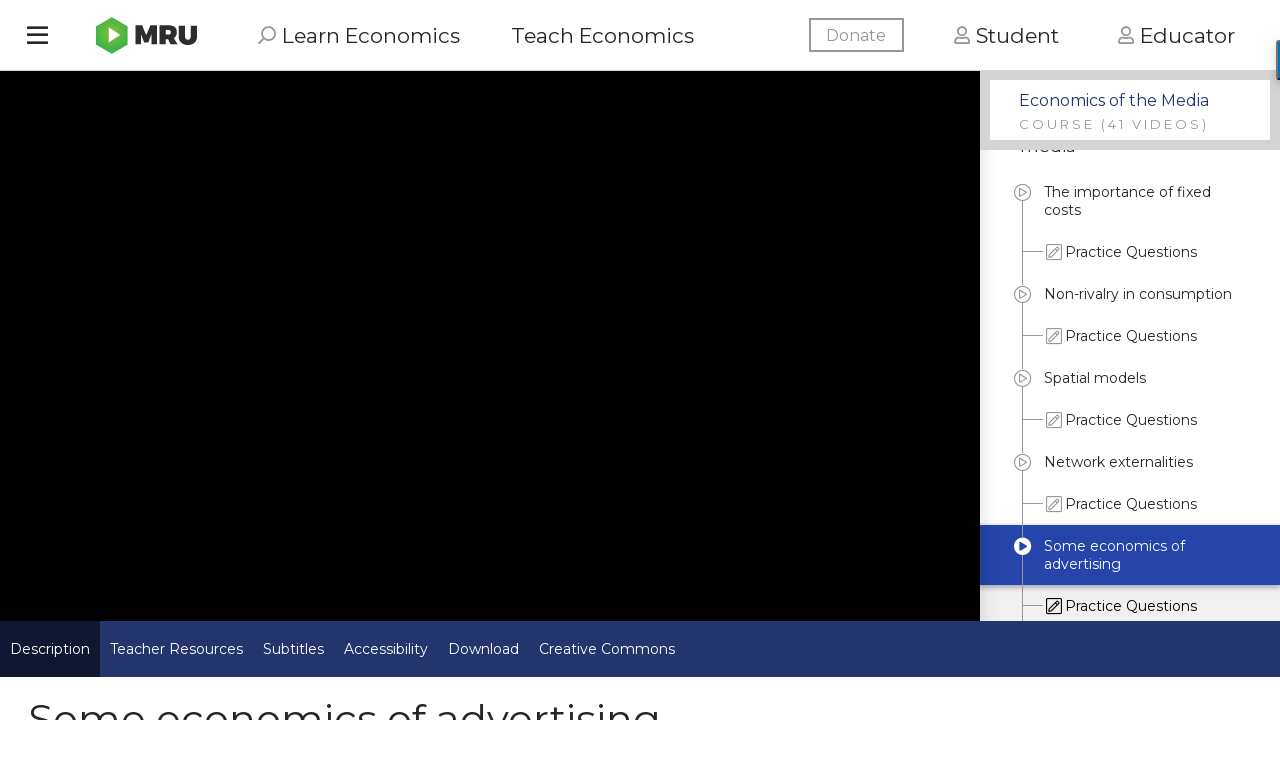

--- FILE ---
content_type: text/html; charset=utf-8
request_url: https://mru.org/courses/economics-media/some-economics-advertising
body_size: 26718
content:
<!DOCTYPE html>
<html xmlns="http://www.w3.org/1999/xhtml" xml:lang="en" version="XHTML+RDFa 1.0" dir="ltr" 
  xmlns:fb="https://ogp.me/ns/fb#"
  xmlns:og="https://ogp.me/ns#">
<head profile="http://www.w3.org/1999/xhtml/vocab">
<meta charset="utf-8">
<meta http-equiv="X-UA-Compatible" content="IE=edge"><script type="text/javascript">(window.NREUM||(NREUM={})).init={ajax:{deny_list:["bam.nr-data.net"]},feature_flags:["soft_nav"]};(window.NREUM||(NREUM={})).loader_config={licenseKey:"15744d1020",applicationID:"41650981",browserID:"41651477"};;/*! For license information please see nr-loader-rum-1.308.0.min.js.LICENSE.txt */
(()=>{var e,t,r={163:(e,t,r)=>{"use strict";r.d(t,{j:()=>E});var n=r(384),i=r(1741);var a=r(2555);r(860).K7.genericEvents;const s="experimental.resources",o="register",c=e=>{if(!e||"string"!=typeof e)return!1;try{document.createDocumentFragment().querySelector(e)}catch{return!1}return!0};var d=r(2614),u=r(944),l=r(8122);const f="[data-nr-mask]",g=e=>(0,l.a)(e,(()=>{const e={feature_flags:[],experimental:{allow_registered_children:!1,resources:!1},mask_selector:"*",block_selector:"[data-nr-block]",mask_input_options:{color:!1,date:!1,"datetime-local":!1,email:!1,month:!1,number:!1,range:!1,search:!1,tel:!1,text:!1,time:!1,url:!1,week:!1,textarea:!1,select:!1,password:!0}};return{ajax:{deny_list:void 0,block_internal:!0,enabled:!0,autoStart:!0},api:{get allow_registered_children(){return e.feature_flags.includes(o)||e.experimental.allow_registered_children},set allow_registered_children(t){e.experimental.allow_registered_children=t},duplicate_registered_data:!1},browser_consent_mode:{enabled:!1},distributed_tracing:{enabled:void 0,exclude_newrelic_header:void 0,cors_use_newrelic_header:void 0,cors_use_tracecontext_headers:void 0,allowed_origins:void 0},get feature_flags(){return e.feature_flags},set feature_flags(t){e.feature_flags=t},generic_events:{enabled:!0,autoStart:!0},harvest:{interval:30},jserrors:{enabled:!0,autoStart:!0},logging:{enabled:!0,autoStart:!0},metrics:{enabled:!0,autoStart:!0},obfuscate:void 0,page_action:{enabled:!0},page_view_event:{enabled:!0,autoStart:!0},page_view_timing:{enabled:!0,autoStart:!0},performance:{capture_marks:!1,capture_measures:!1,capture_detail:!0,resources:{get enabled(){return e.feature_flags.includes(s)||e.experimental.resources},set enabled(t){e.experimental.resources=t},asset_types:[],first_party_domains:[],ignore_newrelic:!0}},privacy:{cookies_enabled:!0},proxy:{assets:void 0,beacon:void 0},session:{expiresMs:d.wk,inactiveMs:d.BB},session_replay:{autoStart:!0,enabled:!1,preload:!1,sampling_rate:10,error_sampling_rate:100,collect_fonts:!1,inline_images:!1,fix_stylesheets:!0,mask_all_inputs:!0,get mask_text_selector(){return e.mask_selector},set mask_text_selector(t){c(t)?e.mask_selector="".concat(t,",").concat(f):""===t||null===t?e.mask_selector=f:(0,u.R)(5,t)},get block_class(){return"nr-block"},get ignore_class(){return"nr-ignore"},get mask_text_class(){return"nr-mask"},get block_selector(){return e.block_selector},set block_selector(t){c(t)?e.block_selector+=",".concat(t):""!==t&&(0,u.R)(6,t)},get mask_input_options(){return e.mask_input_options},set mask_input_options(t){t&&"object"==typeof t?e.mask_input_options={...t,password:!0}:(0,u.R)(7,t)}},session_trace:{enabled:!0,autoStart:!0},soft_navigations:{enabled:!0,autoStart:!0},spa:{enabled:!0,autoStart:!0},ssl:void 0,user_actions:{enabled:!0,elementAttributes:["id","className","tagName","type"]}}})());var p=r(6154),m=r(9324);let h=0;const v={buildEnv:m.F3,distMethod:m.Xs,version:m.xv,originTime:p.WN},b={consented:!1},y={appMetadata:{},get consented(){return this.session?.state?.consent||b.consented},set consented(e){b.consented=e},customTransaction:void 0,denyList:void 0,disabled:!1,harvester:void 0,isolatedBacklog:!1,isRecording:!1,loaderType:void 0,maxBytes:3e4,obfuscator:void 0,onerror:void 0,ptid:void 0,releaseIds:{},session:void 0,timeKeeper:void 0,registeredEntities:[],jsAttributesMetadata:{bytes:0},get harvestCount(){return++h}},_=e=>{const t=(0,l.a)(e,y),r=Object.keys(v).reduce((e,t)=>(e[t]={value:v[t],writable:!1,configurable:!0,enumerable:!0},e),{});return Object.defineProperties(t,r)};var w=r(5701);const x=e=>{const t=e.startsWith("http");e+="/",r.p=t?e:"https://"+e};var R=r(7836),k=r(3241);const A={accountID:void 0,trustKey:void 0,agentID:void 0,licenseKey:void 0,applicationID:void 0,xpid:void 0},S=e=>(0,l.a)(e,A),T=new Set;function E(e,t={},r,s){let{init:o,info:c,loader_config:d,runtime:u={},exposed:l=!0}=t;if(!c){const e=(0,n.pV)();o=e.init,c=e.info,d=e.loader_config}e.init=g(o||{}),e.loader_config=S(d||{}),c.jsAttributes??={},p.bv&&(c.jsAttributes.isWorker=!0),e.info=(0,a.D)(c);const f=e.init,m=[c.beacon,c.errorBeacon];T.has(e.agentIdentifier)||(f.proxy.assets&&(x(f.proxy.assets),m.push(f.proxy.assets)),f.proxy.beacon&&m.push(f.proxy.beacon),e.beacons=[...m],function(e){const t=(0,n.pV)();Object.getOwnPropertyNames(i.W.prototype).forEach(r=>{const n=i.W.prototype[r];if("function"!=typeof n||"constructor"===n)return;let a=t[r];e[r]&&!1!==e.exposed&&"micro-agent"!==e.runtime?.loaderType&&(t[r]=(...t)=>{const n=e[r](...t);return a?a(...t):n})})}(e),(0,n.US)("activatedFeatures",w.B)),u.denyList=[...f.ajax.deny_list||[],...f.ajax.block_internal?m:[]],u.ptid=e.agentIdentifier,u.loaderType=r,e.runtime=_(u),T.has(e.agentIdentifier)||(e.ee=R.ee.get(e.agentIdentifier),e.exposed=l,(0,k.W)({agentIdentifier:e.agentIdentifier,drained:!!w.B?.[e.agentIdentifier],type:"lifecycle",name:"initialize",feature:void 0,data:e.config})),T.add(e.agentIdentifier)}},384:(e,t,r)=>{"use strict";r.d(t,{NT:()=>s,US:()=>u,Zm:()=>o,bQ:()=>d,dV:()=>c,pV:()=>l});var n=r(6154),i=r(1863),a=r(1910);const s={beacon:"bam.nr-data.net",errorBeacon:"bam.nr-data.net"};function o(){return n.gm.NREUM||(n.gm.NREUM={}),void 0===n.gm.newrelic&&(n.gm.newrelic=n.gm.NREUM),n.gm.NREUM}function c(){let e=o();return e.o||(e.o={ST:n.gm.setTimeout,SI:n.gm.setImmediate||n.gm.setInterval,CT:n.gm.clearTimeout,XHR:n.gm.XMLHttpRequest,REQ:n.gm.Request,EV:n.gm.Event,PR:n.gm.Promise,MO:n.gm.MutationObserver,FETCH:n.gm.fetch,WS:n.gm.WebSocket},(0,a.i)(...Object.values(e.o))),e}function d(e,t){let r=o();r.initializedAgents??={},t.initializedAt={ms:(0,i.t)(),date:new Date},r.initializedAgents[e]=t}function u(e,t){o()[e]=t}function l(){return function(){let e=o();const t=e.info||{};e.info={beacon:s.beacon,errorBeacon:s.errorBeacon,...t}}(),function(){let e=o();const t=e.init||{};e.init={...t}}(),c(),function(){let e=o();const t=e.loader_config||{};e.loader_config={...t}}(),o()}},782:(e,t,r)=>{"use strict";r.d(t,{T:()=>n});const n=r(860).K7.pageViewTiming},860:(e,t,r)=>{"use strict";r.d(t,{$J:()=>u,K7:()=>c,P3:()=>d,XX:()=>i,Yy:()=>o,df:()=>a,qY:()=>n,v4:()=>s});const n="events",i="jserrors",a="browser/blobs",s="rum",o="browser/logs",c={ajax:"ajax",genericEvents:"generic_events",jserrors:i,logging:"logging",metrics:"metrics",pageAction:"page_action",pageViewEvent:"page_view_event",pageViewTiming:"page_view_timing",sessionReplay:"session_replay",sessionTrace:"session_trace",softNav:"soft_navigations",spa:"spa"},d={[c.pageViewEvent]:1,[c.pageViewTiming]:2,[c.metrics]:3,[c.jserrors]:4,[c.spa]:5,[c.ajax]:6,[c.sessionTrace]:7,[c.softNav]:8,[c.sessionReplay]:9,[c.logging]:10,[c.genericEvents]:11},u={[c.pageViewEvent]:s,[c.pageViewTiming]:n,[c.ajax]:n,[c.spa]:n,[c.softNav]:n,[c.metrics]:i,[c.jserrors]:i,[c.sessionTrace]:a,[c.sessionReplay]:a,[c.logging]:o,[c.genericEvents]:"ins"}},944:(e,t,r)=>{"use strict";r.d(t,{R:()=>i});var n=r(3241);function i(e,t){"function"==typeof console.debug&&(console.debug("New Relic Warning: https://github.com/newrelic/newrelic-browser-agent/blob/main/docs/warning-codes.md#".concat(e),t),(0,n.W)({agentIdentifier:null,drained:null,type:"data",name:"warn",feature:"warn",data:{code:e,secondary:t}}))}},1687:(e,t,r)=>{"use strict";r.d(t,{Ak:()=>d,Ze:()=>f,x3:()=>u});var n=r(3241),i=r(7836),a=r(3606),s=r(860),o=r(2646);const c={};function d(e,t){const r={staged:!1,priority:s.P3[t]||0};l(e),c[e].get(t)||c[e].set(t,r)}function u(e,t){e&&c[e]&&(c[e].get(t)&&c[e].delete(t),p(e,t,!1),c[e].size&&g(e))}function l(e){if(!e)throw new Error("agentIdentifier required");c[e]||(c[e]=new Map)}function f(e="",t="feature",r=!1){if(l(e),!e||!c[e].get(t)||r)return p(e,t);c[e].get(t).staged=!0,g(e)}function g(e){const t=Array.from(c[e]);t.every(([e,t])=>t.staged)&&(t.sort((e,t)=>e[1].priority-t[1].priority),t.forEach(([t])=>{c[e].delete(t),p(e,t)}))}function p(e,t,r=!0){const s=e?i.ee.get(e):i.ee,c=a.i.handlers;if(!s.aborted&&s.backlog&&c){if((0,n.W)({agentIdentifier:e,type:"lifecycle",name:"drain",feature:t}),r){const e=s.backlog[t],r=c[t];if(r){for(let t=0;e&&t<e.length;++t)m(e[t],r);Object.entries(r).forEach(([e,t])=>{Object.values(t||{}).forEach(t=>{t[0]?.on&&t[0]?.context()instanceof o.y&&t[0].on(e,t[1])})})}}s.isolatedBacklog||delete c[t],s.backlog[t]=null,s.emit("drain-"+t,[])}}function m(e,t){var r=e[1];Object.values(t[r]||{}).forEach(t=>{var r=e[0];if(t[0]===r){var n=t[1],i=e[3],a=e[2];n.apply(i,a)}})}},1738:(e,t,r)=>{"use strict";r.d(t,{U:()=>g,Y:()=>f});var n=r(3241),i=r(9908),a=r(1863),s=r(944),o=r(5701),c=r(3969),d=r(8362),u=r(860),l=r(4261);function f(e,t,r,a){const f=a||r;!f||f[e]&&f[e]!==d.d.prototype[e]||(f[e]=function(){(0,i.p)(c.xV,["API/"+e+"/called"],void 0,u.K7.metrics,r.ee),(0,n.W)({agentIdentifier:r.agentIdentifier,drained:!!o.B?.[r.agentIdentifier],type:"data",name:"api",feature:l.Pl+e,data:{}});try{return t.apply(this,arguments)}catch(e){(0,s.R)(23,e)}})}function g(e,t,r,n,s){const o=e.info;null===r?delete o.jsAttributes[t]:o.jsAttributes[t]=r,(s||null===r)&&(0,i.p)(l.Pl+n,[(0,a.t)(),t,r],void 0,"session",e.ee)}},1741:(e,t,r)=>{"use strict";r.d(t,{W:()=>a});var n=r(944),i=r(4261);class a{#e(e,...t){if(this[e]!==a.prototype[e])return this[e](...t);(0,n.R)(35,e)}addPageAction(e,t){return this.#e(i.hG,e,t)}register(e){return this.#e(i.eY,e)}recordCustomEvent(e,t){return this.#e(i.fF,e,t)}setPageViewName(e,t){return this.#e(i.Fw,e,t)}setCustomAttribute(e,t,r){return this.#e(i.cD,e,t,r)}noticeError(e,t){return this.#e(i.o5,e,t)}setUserId(e,t=!1){return this.#e(i.Dl,e,t)}setApplicationVersion(e){return this.#e(i.nb,e)}setErrorHandler(e){return this.#e(i.bt,e)}addRelease(e,t){return this.#e(i.k6,e,t)}log(e,t){return this.#e(i.$9,e,t)}start(){return this.#e(i.d3)}finished(e){return this.#e(i.BL,e)}recordReplay(){return this.#e(i.CH)}pauseReplay(){return this.#e(i.Tb)}addToTrace(e){return this.#e(i.U2,e)}setCurrentRouteName(e){return this.#e(i.PA,e)}interaction(e){return this.#e(i.dT,e)}wrapLogger(e,t,r){return this.#e(i.Wb,e,t,r)}measure(e,t){return this.#e(i.V1,e,t)}consent(e){return this.#e(i.Pv,e)}}},1863:(e,t,r)=>{"use strict";function n(){return Math.floor(performance.now())}r.d(t,{t:()=>n})},1910:(e,t,r)=>{"use strict";r.d(t,{i:()=>a});var n=r(944);const i=new Map;function a(...e){return e.every(e=>{if(i.has(e))return i.get(e);const t="function"==typeof e?e.toString():"",r=t.includes("[native code]"),a=t.includes("nrWrapper");return r||a||(0,n.R)(64,e?.name||t),i.set(e,r),r})}},2555:(e,t,r)=>{"use strict";r.d(t,{D:()=>o,f:()=>s});var n=r(384),i=r(8122);const a={beacon:n.NT.beacon,errorBeacon:n.NT.errorBeacon,licenseKey:void 0,applicationID:void 0,sa:void 0,queueTime:void 0,applicationTime:void 0,ttGuid:void 0,user:void 0,account:void 0,product:void 0,extra:void 0,jsAttributes:{},userAttributes:void 0,atts:void 0,transactionName:void 0,tNamePlain:void 0};function s(e){try{return!!e.licenseKey&&!!e.errorBeacon&&!!e.applicationID}catch(e){return!1}}const o=e=>(0,i.a)(e,a)},2614:(e,t,r)=>{"use strict";r.d(t,{BB:()=>s,H3:()=>n,g:()=>d,iL:()=>c,tS:()=>o,uh:()=>i,wk:()=>a});const n="NRBA",i="SESSION",a=144e5,s=18e5,o={STARTED:"session-started",PAUSE:"session-pause",RESET:"session-reset",RESUME:"session-resume",UPDATE:"session-update"},c={SAME_TAB:"same-tab",CROSS_TAB:"cross-tab"},d={OFF:0,FULL:1,ERROR:2}},2646:(e,t,r)=>{"use strict";r.d(t,{y:()=>n});class n{constructor(e){this.contextId=e}}},2843:(e,t,r)=>{"use strict";r.d(t,{G:()=>a,u:()=>i});var n=r(3878);function i(e,t=!1,r,i){(0,n.DD)("visibilitychange",function(){if(t)return void("hidden"===document.visibilityState&&e());e(document.visibilityState)},r,i)}function a(e,t,r){(0,n.sp)("pagehide",e,t,r)}},3241:(e,t,r)=>{"use strict";r.d(t,{W:()=>a});var n=r(6154);const i="newrelic";function a(e={}){try{n.gm.dispatchEvent(new CustomEvent(i,{detail:e}))}catch(e){}}},3606:(e,t,r)=>{"use strict";r.d(t,{i:()=>a});var n=r(9908);a.on=s;var i=a.handlers={};function a(e,t,r,a){s(a||n.d,i,e,t,r)}function s(e,t,r,i,a){a||(a="feature"),e||(e=n.d);var s=t[a]=t[a]||{};(s[r]=s[r]||[]).push([e,i])}},3878:(e,t,r)=>{"use strict";function n(e,t){return{capture:e,passive:!1,signal:t}}function i(e,t,r=!1,i){window.addEventListener(e,t,n(r,i))}function a(e,t,r=!1,i){document.addEventListener(e,t,n(r,i))}r.d(t,{DD:()=>a,jT:()=>n,sp:()=>i})},3969:(e,t,r)=>{"use strict";r.d(t,{TZ:()=>n,XG:()=>o,rs:()=>i,xV:()=>s,z_:()=>a});const n=r(860).K7.metrics,i="sm",a="cm",s="storeSupportabilityMetrics",o="storeEventMetrics"},4234:(e,t,r)=>{"use strict";r.d(t,{W:()=>a});var n=r(7836),i=r(1687);class a{constructor(e,t){this.agentIdentifier=e,this.ee=n.ee.get(e),this.featureName=t,this.blocked=!1}deregisterDrain(){(0,i.x3)(this.agentIdentifier,this.featureName)}}},4261:(e,t,r)=>{"use strict";r.d(t,{$9:()=>d,BL:()=>o,CH:()=>g,Dl:()=>_,Fw:()=>y,PA:()=>h,Pl:()=>n,Pv:()=>k,Tb:()=>l,U2:()=>a,V1:()=>R,Wb:()=>x,bt:()=>b,cD:()=>v,d3:()=>w,dT:()=>c,eY:()=>p,fF:()=>f,hG:()=>i,k6:()=>s,nb:()=>m,o5:()=>u});const n="api-",i="addPageAction",a="addToTrace",s="addRelease",o="finished",c="interaction",d="log",u="noticeError",l="pauseReplay",f="recordCustomEvent",g="recordReplay",p="register",m="setApplicationVersion",h="setCurrentRouteName",v="setCustomAttribute",b="setErrorHandler",y="setPageViewName",_="setUserId",w="start",x="wrapLogger",R="measure",k="consent"},5289:(e,t,r)=>{"use strict";r.d(t,{GG:()=>s,Qr:()=>c,sB:()=>o});var n=r(3878),i=r(6389);function a(){return"undefined"==typeof document||"complete"===document.readyState}function s(e,t){if(a())return e();const r=(0,i.J)(e),s=setInterval(()=>{a()&&(clearInterval(s),r())},500);(0,n.sp)("load",r,t)}function o(e){if(a())return e();(0,n.DD)("DOMContentLoaded",e)}function c(e){if(a())return e();(0,n.sp)("popstate",e)}},5607:(e,t,r)=>{"use strict";r.d(t,{W:()=>n});const n=(0,r(9566).bz)()},5701:(e,t,r)=>{"use strict";r.d(t,{B:()=>a,t:()=>s});var n=r(3241);const i=new Set,a={};function s(e,t){const r=t.agentIdentifier;a[r]??={},e&&"object"==typeof e&&(i.has(r)||(t.ee.emit("rumresp",[e]),a[r]=e,i.add(r),(0,n.W)({agentIdentifier:r,loaded:!0,drained:!0,type:"lifecycle",name:"load",feature:void 0,data:e})))}},6154:(e,t,r)=>{"use strict";r.d(t,{OF:()=>c,RI:()=>i,WN:()=>u,bv:()=>a,eN:()=>l,gm:()=>s,mw:()=>o,sb:()=>d});var n=r(1863);const i="undefined"!=typeof window&&!!window.document,a="undefined"!=typeof WorkerGlobalScope&&("undefined"!=typeof self&&self instanceof WorkerGlobalScope&&self.navigator instanceof WorkerNavigator||"undefined"!=typeof globalThis&&globalThis instanceof WorkerGlobalScope&&globalThis.navigator instanceof WorkerNavigator),s=i?window:"undefined"!=typeof WorkerGlobalScope&&("undefined"!=typeof self&&self instanceof WorkerGlobalScope&&self||"undefined"!=typeof globalThis&&globalThis instanceof WorkerGlobalScope&&globalThis),o=Boolean("hidden"===s?.document?.visibilityState),c=/iPad|iPhone|iPod/.test(s.navigator?.userAgent),d=c&&"undefined"==typeof SharedWorker,u=((()=>{const e=s.navigator?.userAgent?.match(/Firefox[/\s](\d+\.\d+)/);Array.isArray(e)&&e.length>=2&&e[1]})(),Date.now()-(0,n.t)()),l=()=>"undefined"!=typeof PerformanceNavigationTiming&&s?.performance?.getEntriesByType("navigation")?.[0]?.responseStart},6389:(e,t,r)=>{"use strict";function n(e,t=500,r={}){const n=r?.leading||!1;let i;return(...r)=>{n&&void 0===i&&(e.apply(this,r),i=setTimeout(()=>{i=clearTimeout(i)},t)),n||(clearTimeout(i),i=setTimeout(()=>{e.apply(this,r)},t))}}function i(e){let t=!1;return(...r)=>{t||(t=!0,e.apply(this,r))}}r.d(t,{J:()=>i,s:()=>n})},6630:(e,t,r)=>{"use strict";r.d(t,{T:()=>n});const n=r(860).K7.pageViewEvent},7699:(e,t,r)=>{"use strict";r.d(t,{It:()=>a,KC:()=>o,No:()=>i,qh:()=>s});var n=r(860);const i=16e3,a=1e6,s="SESSION_ERROR",o={[n.K7.logging]:!0,[n.K7.genericEvents]:!1,[n.K7.jserrors]:!1,[n.K7.ajax]:!1}},7836:(e,t,r)=>{"use strict";r.d(t,{P:()=>o,ee:()=>c});var n=r(384),i=r(8990),a=r(2646),s=r(5607);const o="nr@context:".concat(s.W),c=function e(t,r){var n={},s={},u={},l=!1;try{l=16===r.length&&d.initializedAgents?.[r]?.runtime.isolatedBacklog}catch(e){}var f={on:p,addEventListener:p,removeEventListener:function(e,t){var r=n[e];if(!r)return;for(var i=0;i<r.length;i++)r[i]===t&&r.splice(i,1)},emit:function(e,r,n,i,a){!1!==a&&(a=!0);if(c.aborted&&!i)return;t&&a&&t.emit(e,r,n);var o=g(n);m(e).forEach(e=>{e.apply(o,r)});var d=v()[s[e]];d&&d.push([f,e,r,o]);return o},get:h,listeners:m,context:g,buffer:function(e,t){const r=v();if(t=t||"feature",f.aborted)return;Object.entries(e||{}).forEach(([e,n])=>{s[n]=t,t in r||(r[t]=[])})},abort:function(){f._aborted=!0,Object.keys(f.backlog).forEach(e=>{delete f.backlog[e]})},isBuffering:function(e){return!!v()[s[e]]},debugId:r,backlog:l?{}:t&&"object"==typeof t.backlog?t.backlog:{},isolatedBacklog:l};return Object.defineProperty(f,"aborted",{get:()=>{let e=f._aborted||!1;return e||(t&&(e=t.aborted),e)}}),f;function g(e){return e&&e instanceof a.y?e:e?(0,i.I)(e,o,()=>new a.y(o)):new a.y(o)}function p(e,t){n[e]=m(e).concat(t)}function m(e){return n[e]||[]}function h(t){return u[t]=u[t]||e(f,t)}function v(){return f.backlog}}(void 0,"globalEE"),d=(0,n.Zm)();d.ee||(d.ee=c)},8122:(e,t,r)=>{"use strict";r.d(t,{a:()=>i});var n=r(944);function i(e,t){try{if(!e||"object"!=typeof e)return(0,n.R)(3);if(!t||"object"!=typeof t)return(0,n.R)(4);const r=Object.create(Object.getPrototypeOf(t),Object.getOwnPropertyDescriptors(t)),a=0===Object.keys(r).length?e:r;for(let s in a)if(void 0!==e[s])try{if(null===e[s]){r[s]=null;continue}Array.isArray(e[s])&&Array.isArray(t[s])?r[s]=Array.from(new Set([...e[s],...t[s]])):"object"==typeof e[s]&&"object"==typeof t[s]?r[s]=i(e[s],t[s]):r[s]=e[s]}catch(e){r[s]||(0,n.R)(1,e)}return r}catch(e){(0,n.R)(2,e)}}},8362:(e,t,r)=>{"use strict";r.d(t,{d:()=>a});var n=r(9566),i=r(1741);class a extends i.W{agentIdentifier=(0,n.LA)(16)}},8374:(e,t,r)=>{r.nc=(()=>{try{return document?.currentScript?.nonce}catch(e){}return""})()},8990:(e,t,r)=>{"use strict";r.d(t,{I:()=>i});var n=Object.prototype.hasOwnProperty;function i(e,t,r){if(n.call(e,t))return e[t];var i=r();if(Object.defineProperty&&Object.keys)try{return Object.defineProperty(e,t,{value:i,writable:!0,enumerable:!1}),i}catch(e){}return e[t]=i,i}},9324:(e,t,r)=>{"use strict";r.d(t,{F3:()=>i,Xs:()=>a,xv:()=>n});const n="1.308.0",i="PROD",a="CDN"},9566:(e,t,r)=>{"use strict";r.d(t,{LA:()=>o,bz:()=>s});var n=r(6154);const i="xxxxxxxx-xxxx-4xxx-yxxx-xxxxxxxxxxxx";function a(e,t){return e?15&e[t]:16*Math.random()|0}function s(){const e=n.gm?.crypto||n.gm?.msCrypto;let t,r=0;return e&&e.getRandomValues&&(t=e.getRandomValues(new Uint8Array(30))),i.split("").map(e=>"x"===e?a(t,r++).toString(16):"y"===e?(3&a()|8).toString(16):e).join("")}function o(e){const t=n.gm?.crypto||n.gm?.msCrypto;let r,i=0;t&&t.getRandomValues&&(r=t.getRandomValues(new Uint8Array(e)));const s=[];for(var o=0;o<e;o++)s.push(a(r,i++).toString(16));return s.join("")}},9908:(e,t,r)=>{"use strict";r.d(t,{d:()=>n,p:()=>i});var n=r(7836).ee.get("handle");function i(e,t,r,i,a){a?(a.buffer([e],i),a.emit(e,t,r)):(n.buffer([e],i),n.emit(e,t,r))}}},n={};function i(e){var t=n[e];if(void 0!==t)return t.exports;var a=n[e]={exports:{}};return r[e](a,a.exports,i),a.exports}i.m=r,i.d=(e,t)=>{for(var r in t)i.o(t,r)&&!i.o(e,r)&&Object.defineProperty(e,r,{enumerable:!0,get:t[r]})},i.f={},i.e=e=>Promise.all(Object.keys(i.f).reduce((t,r)=>(i.f[r](e,t),t),[])),i.u=e=>"nr-rum-1.308.0.min.js",i.o=(e,t)=>Object.prototype.hasOwnProperty.call(e,t),e={},t="NRBA-1.308.0.PROD:",i.l=(r,n,a,s)=>{if(e[r])e[r].push(n);else{var o,c;if(void 0!==a)for(var d=document.getElementsByTagName("script"),u=0;u<d.length;u++){var l=d[u];if(l.getAttribute("src")==r||l.getAttribute("data-webpack")==t+a){o=l;break}}if(!o){c=!0;var f={296:"sha512-+MIMDsOcckGXa1EdWHqFNv7P+JUkd5kQwCBr3KE6uCvnsBNUrdSt4a/3/L4j4TxtnaMNjHpza2/erNQbpacJQA=="};(o=document.createElement("script")).charset="utf-8",i.nc&&o.setAttribute("nonce",i.nc),o.setAttribute("data-webpack",t+a),o.src=r,0!==o.src.indexOf(window.location.origin+"/")&&(o.crossOrigin="anonymous"),f[s]&&(o.integrity=f[s])}e[r]=[n];var g=(t,n)=>{o.onerror=o.onload=null,clearTimeout(p);var i=e[r];if(delete e[r],o.parentNode&&o.parentNode.removeChild(o),i&&i.forEach(e=>e(n)),t)return t(n)},p=setTimeout(g.bind(null,void 0,{type:"timeout",target:o}),12e4);o.onerror=g.bind(null,o.onerror),o.onload=g.bind(null,o.onload),c&&document.head.appendChild(o)}},i.r=e=>{"undefined"!=typeof Symbol&&Symbol.toStringTag&&Object.defineProperty(e,Symbol.toStringTag,{value:"Module"}),Object.defineProperty(e,"__esModule",{value:!0})},i.p="https://js-agent.newrelic.com/",(()=>{var e={374:0,840:0};i.f.j=(t,r)=>{var n=i.o(e,t)?e[t]:void 0;if(0!==n)if(n)r.push(n[2]);else{var a=new Promise((r,i)=>n=e[t]=[r,i]);r.push(n[2]=a);var s=i.p+i.u(t),o=new Error;i.l(s,r=>{if(i.o(e,t)&&(0!==(n=e[t])&&(e[t]=void 0),n)){var a=r&&("load"===r.type?"missing":r.type),s=r&&r.target&&r.target.src;o.message="Loading chunk "+t+" failed: ("+a+": "+s+")",o.name="ChunkLoadError",o.type=a,o.request=s,n[1](o)}},"chunk-"+t,t)}};var t=(t,r)=>{var n,a,[s,o,c]=r,d=0;if(s.some(t=>0!==e[t])){for(n in o)i.o(o,n)&&(i.m[n]=o[n]);if(c)c(i)}for(t&&t(r);d<s.length;d++)a=s[d],i.o(e,a)&&e[a]&&e[a][0](),e[a]=0},r=self["webpackChunk:NRBA-1.308.0.PROD"]=self["webpackChunk:NRBA-1.308.0.PROD"]||[];r.forEach(t.bind(null,0)),r.push=t.bind(null,r.push.bind(r))})(),(()=>{"use strict";i(8374);var e=i(8362),t=i(860);const r=Object.values(t.K7);var n=i(163);var a=i(9908),s=i(1863),o=i(4261),c=i(1738);var d=i(1687),u=i(4234),l=i(5289),f=i(6154),g=i(944),p=i(384);const m=e=>f.RI&&!0===e?.privacy.cookies_enabled;function h(e){return!!(0,p.dV)().o.MO&&m(e)&&!0===e?.session_trace.enabled}var v=i(6389),b=i(7699);class y extends u.W{constructor(e,t){super(e.agentIdentifier,t),this.agentRef=e,this.abortHandler=void 0,this.featAggregate=void 0,this.loadedSuccessfully=void 0,this.onAggregateImported=new Promise(e=>{this.loadedSuccessfully=e}),this.deferred=Promise.resolve(),!1===e.init[this.featureName].autoStart?this.deferred=new Promise((t,r)=>{this.ee.on("manual-start-all",(0,v.J)(()=>{(0,d.Ak)(e.agentIdentifier,this.featureName),t()}))}):(0,d.Ak)(e.agentIdentifier,t)}importAggregator(e,t,r={}){if(this.featAggregate)return;const n=async()=>{let n;await this.deferred;try{if(m(e.init)){const{setupAgentSession:t}=await i.e(296).then(i.bind(i,3305));n=t(e)}}catch(e){(0,g.R)(20,e),this.ee.emit("internal-error",[e]),(0,a.p)(b.qh,[e],void 0,this.featureName,this.ee)}try{if(!this.#t(this.featureName,n,e.init))return(0,d.Ze)(this.agentIdentifier,this.featureName),void this.loadedSuccessfully(!1);const{Aggregate:i}=await t();this.featAggregate=new i(e,r),e.runtime.harvester.initializedAggregates.push(this.featAggregate),this.loadedSuccessfully(!0)}catch(e){(0,g.R)(34,e),this.abortHandler?.(),(0,d.Ze)(this.agentIdentifier,this.featureName,!0),this.loadedSuccessfully(!1),this.ee&&this.ee.abort()}};f.RI?(0,l.GG)(()=>n(),!0):n()}#t(e,r,n){if(this.blocked)return!1;switch(e){case t.K7.sessionReplay:return h(n)&&!!r;case t.K7.sessionTrace:return!!r;default:return!0}}}var _=i(6630),w=i(2614),x=i(3241);class R extends y{static featureName=_.T;constructor(e){var t;super(e,_.T),this.setupInspectionEvents(e.agentIdentifier),t=e,(0,c.Y)(o.Fw,function(e,r){"string"==typeof e&&("/"!==e.charAt(0)&&(e="/"+e),t.runtime.customTransaction=(r||"http://custom.transaction")+e,(0,a.p)(o.Pl+o.Fw,[(0,s.t)()],void 0,void 0,t.ee))},t),this.importAggregator(e,()=>i.e(296).then(i.bind(i,3943)))}setupInspectionEvents(e){const t=(t,r)=>{t&&(0,x.W)({agentIdentifier:e,timeStamp:t.timeStamp,loaded:"complete"===t.target.readyState,type:"window",name:r,data:t.target.location+""})};(0,l.sB)(e=>{t(e,"DOMContentLoaded")}),(0,l.GG)(e=>{t(e,"load")}),(0,l.Qr)(e=>{t(e,"navigate")}),this.ee.on(w.tS.UPDATE,(t,r)=>{(0,x.W)({agentIdentifier:e,type:"lifecycle",name:"session",data:r})})}}class k extends e.d{constructor(e){var t;(super(),f.gm)?(this.features={},(0,p.bQ)(this.agentIdentifier,this),this.desiredFeatures=new Set(e.features||[]),this.desiredFeatures.add(R),(0,n.j)(this,e,e.loaderType||"agent"),t=this,(0,c.Y)(o.cD,function(e,r,n=!1){if("string"==typeof e){if(["string","number","boolean"].includes(typeof r)||null===r)return(0,c.U)(t,e,r,o.cD,n);(0,g.R)(40,typeof r)}else(0,g.R)(39,typeof e)},t),function(e){(0,c.Y)(o.Dl,function(t,r=!1){if("string"!=typeof t&&null!==t)return void(0,g.R)(41,typeof t);const n=e.info.jsAttributes["enduser.id"];r&&null!=n&&n!==t?(0,a.p)(o.Pl+"setUserIdAndResetSession",[t],void 0,"session",e.ee):(0,c.U)(e,"enduser.id",t,o.Dl,!0)},e)}(this),function(e){(0,c.Y)(o.nb,function(t){if("string"==typeof t||null===t)return(0,c.U)(e,"application.version",t,o.nb,!1);(0,g.R)(42,typeof t)},e)}(this),function(e){(0,c.Y)(o.d3,function(){e.ee.emit("manual-start-all")},e)}(this),function(e){(0,c.Y)(o.Pv,function(t=!0){if("boolean"==typeof t){if((0,a.p)(o.Pl+o.Pv,[t],void 0,"session",e.ee),e.runtime.consented=t,t){const t=e.features.page_view_event;t.onAggregateImported.then(e=>{const r=t.featAggregate;e&&!r.sentRum&&r.sendRum()})}}else(0,g.R)(65,typeof t)},e)}(this),this.run()):(0,g.R)(21)}get config(){return{info:this.info,init:this.init,loader_config:this.loader_config,runtime:this.runtime}}get api(){return this}run(){try{const e=function(e){const t={};return r.forEach(r=>{t[r]=!!e[r]?.enabled}),t}(this.init),n=[...this.desiredFeatures];n.sort((e,r)=>t.P3[e.featureName]-t.P3[r.featureName]),n.forEach(r=>{if(!e[r.featureName]&&r.featureName!==t.K7.pageViewEvent)return;if(r.featureName===t.K7.spa)return void(0,g.R)(67);const n=function(e){switch(e){case t.K7.ajax:return[t.K7.jserrors];case t.K7.sessionTrace:return[t.K7.ajax,t.K7.pageViewEvent];case t.K7.sessionReplay:return[t.K7.sessionTrace];case t.K7.pageViewTiming:return[t.K7.pageViewEvent];default:return[]}}(r.featureName).filter(e=>!(e in this.features));n.length>0&&(0,g.R)(36,{targetFeature:r.featureName,missingDependencies:n}),this.features[r.featureName]=new r(this)})}catch(e){(0,g.R)(22,e);for(const e in this.features)this.features[e].abortHandler?.();const t=(0,p.Zm)();delete t.initializedAgents[this.agentIdentifier]?.features,delete this.sharedAggregator;return t.ee.get(this.agentIdentifier).abort(),!1}}}var A=i(2843),S=i(782);class T extends y{static featureName=S.T;constructor(e){super(e,S.T),f.RI&&((0,A.u)(()=>(0,a.p)("docHidden",[(0,s.t)()],void 0,S.T,this.ee),!0),(0,A.G)(()=>(0,a.p)("winPagehide",[(0,s.t)()],void 0,S.T,this.ee)),this.importAggregator(e,()=>i.e(296).then(i.bind(i,2117))))}}var E=i(3969);class I extends y{static featureName=E.TZ;constructor(e){super(e,E.TZ),f.RI&&document.addEventListener("securitypolicyviolation",e=>{(0,a.p)(E.xV,["Generic/CSPViolation/Detected"],void 0,this.featureName,this.ee)}),this.importAggregator(e,()=>i.e(296).then(i.bind(i,9623)))}}new k({features:[R,T,I],loaderType:"lite"})})()})();</script>
<meta name="viewport" content="width=device-width, initial-scale=1.0, maximum-scale=1.0, user-scalable=0" />
<meta http-equiv="Content-Script-Type" content="text/javascript" />
<meta http-equiv="Content-Style-Type" content="text/css" />
<meta http-equiv="Content-Type" content="text/html; charset=utf-8" />
<link rel="shortcut icon" href="https://mru.org/sites/default/files/mru-favicon-new_0.png" type="image/png" />
<meta name="description" content="What do we know about whether advertising raises or lowers prices?" />
<meta name="generator" content="Drupal 7 (http://drupal.org)" />
<link rel="canonical" href="https://mru.org/courses/economics-media/some-economics-advertising" />
<link rel="shortlink" href="https://mru.org/node/2072" />
<meta property="fb:admins" content="680567838" />
<meta property="fb:app_id" content="118197231149" />
<meta property="og:site_name" content="Marginal Revolution University" />
<meta property="og:title" content="Some economics of advertising | Marginal Revolution University" />
<meta property="og:url" content="https://mru.org/courses/economics-media/some-economics-advertising" />
<meta property="og:description" content="What do we know about whether advertising raises or lowers prices?" />
<meta property="og:updated_time" content="2026-01-13T17:30:49-05:00" />
<meta property="og:image" content="https://mru.org/sites/default/files/video_embed_field_thumbnails/youtube/lt8Hyei_PxM.jpg" />
<meta property="og:image:url" content="https://mru.org/sites/default/files/economics-media-cover_5.png" />
<meta name="twitter:card" content="summary_large_image" />
<meta name="twitter:title" content="Some economics of advertising | Marginal Revolution University" />
<meta name="twitter:url" content="https://mru.org/courses/economics-media/some-economics-advertising" />
<meta name="twitter:description" content="What do we know about whether advertising raises or lowers prices?" />
<meta property="article:published_time" content="2013-02-21T12:01:09-05:00" />
<meta name="twitter:player" content="http://youtu.be/lt8Hyei_PxM" />
<meta property="article:modified_time" content="2026-01-13T17:30:49-05:00" />
<meta name="twitter:player:width" content="560" />
<meta name="twitter:player:height" content="315" />
<title>Some economics of advertising | Marginal Revolution University</title>
<link type="text/css" rel="stylesheet" href="https://mru.org/sites/default/files/css/css_xE-rWrJf-fncB6ztZfd2huxqgxu4WO-qwma6Xer30m4.css" media="all" />
<link type="text/css" rel="stylesheet" href="https://mru.org/sites/default/files/css/css_QBRvXT3VKICKcpjQUsn5dqCigVcW3kJUCqz3KAn9rqI.css" media="all" />
<link type="text/css" rel="stylesheet" href="https://mru.org/sites/default/files/css/css_CJDJ88tMno1bNXv2WDT5HsxTsCNaaTDXwI4VXUAQ-Ms.css" media="all" />
<link type="text/css" rel="stylesheet" href="https://mru.org/sites/default/files/css/css_VYNn55D-CqMkUMaSFbdsQGdJ2jmwy2f2qO1L99ziKO8.css" media="all" />
<link type="text/css" rel="stylesheet" href="//fonts.googleapis.com/css?family=Lato|Montserrat:300,400,700,900" media="all" />
<link type="text/css" rel="stylesheet" href="https://mru.org/sites/default/files/css/css_I4PjEQ45PEu8Kq0GTacac2YI44SkEKmkJsxVDCI_BIw.css" media="all" />
<link type="text/css" rel="stylesheet" href="https://mru.org/sites/default/files/css/css_xaKT2knMzILasfI_sNHBGeO6W7UdTFr7Bz_JvDCU-us.css" media="all" />
<script type="text/javascript" src="https://mru.org/sites/default/files/js/js_RDH5nJtF2toA-ftGiNJ_OLN8aQy48ei7uGF_zQTh5QA.js"></script>
<script type="text/javascript">
<!--//--><![CDATA[//><!--
(function(h,o,t,j,a,r){
  h.hj=h.hj||function(){(h.hj.q=h.hj.q||[]).push(arguments)};
  h._hjSettings={hjid:"1675138",hjsv:"6"};
  a=o.getElementsByTagName('head')[0];
  r=o.createElement('script');r.async=1;
  r.src=t+h._hjSettings.hjid+j+h._hjSettings.hjsv;
  a.appendChild(r);
})(window,document,'//static.hotjar.com/c/hotjar-','.js?sv=');
//--><!]]>
</script>
<script type="text/javascript">
<!--//--><![CDATA[//><!--
(function(c,a){window.mixpanel=a;var b,d,h,e;b=c.createElement("script");b.type="text/javascript";b.async=!0;b.src=("https:"===c.location.protocol?"https:":"http:")+'//cdn.mxpnl.com/libs/mixpanel-2.1.min.js';d=c.getElementsByTagName("script")[0];d.parentNode.insertBefore(b,d);a._i=[];a.init=function(b,c,f){function d(a,b){var c=b.split(".");2==c.length&&(a=a[c[0]],b=c[1]);a[b]=function(){a.push([b].concat(Array.prototype.slice.call(arguments,0)))}}var g=a;"undefined"!==typeof f?
g=a[f]=[]:f="mixpanel";g.people=g.people||[];h="disable track track_pageview track_links track_forms register register_once unregister identify name_tag set_config people.identify people.set people.increment".split(" ");for(e=0;e<h.length;e++)d(g,h[e]);a._i.push([b,c,f])};a.__SV=1.1})(document,window.mixpanel||[]);
mixpanel.init("8df55c47099b2950682b7d657ac2e4af", {"cross_subdomain_cookie":true});
//--><!]]>
</script>
<script type="text/javascript" src="https://mru.org/sites/default/files/js/js_Xso18F_p3TM5FTYvQ0Qx0cEqKJ4QmipGHEVTCE5fcQ4.js"></script>
<script type="text/javascript">
<!--//--><![CDATA[//><!--
document.createElement( "picture" );
//--><!]]>
</script>
<script type="text/javascript" src="https://mru.org/sites/default/files/js/js_GOikDsJOX04Aww72M-XK1hkq4qiL_1XgGsRdkL0XlDo.js"></script>
<script type="text/javascript" src="https://mru.org/sites/default/files/js/js_lkYXsY80-T2p0TPP7VUjnwrNUAPfo8gw8ktSuT24kRM.js"></script>
<script type="text/javascript" src="https://mru.org/sites/default/files/js/js_LyoWNUQJ3kFmvivx8Nc8y1sLQ12xtVq3nDN95b8s6S8.js"></script>
<script type="text/javascript" src="https://mru.org/sites/default/files/js/js_GwL645lDjqE7jhUsYFfWTAfgdiex96OJ373k_gFfV70.js"></script>
<script type="text/javascript">
<!--//--><![CDATA[//><!--
window.CKEDITOR_BASEPATH = '/sites/all/libraries/ckeditor/'
//--><!]]>
</script>
<script type="text/javascript" src="https://mru.org/sites/default/files/js/js_waP91NpgGpectm_6Y2XDEauLJ8WCSCBKmmA87unpp2E.js"></script>
<script type="text/javascript" src="https://www.googletagmanager.com/gtag/js?id=UA-00000000-00"></script>
<script type="text/javascript">
<!--//--><![CDATA[//><!--
window.dataLayer = window.dataLayer || [];function gtag(){dataLayer.push(arguments)};gtag("js", new Date());gtag("set", "developer_id.dMDhkMT", true);gtag("config", "UA-00000000-00", {"groups":"default","allow_ad_personalization_signals":false});
//--><!]]>
</script>
<script type="text/javascript" src="https://mru.org/sites/default/files/js/js_VEZGKj_DbB8Yak6-PjyzKAF3DRWDNHiZMtnUiXK7BC0.js"></script>
<script type="text/javascript" src="https://mru.org/sites/default/files/js/js_3n9u0d3GRs-LOZb1oXJQRCV-zMBqiYL84Q_3phx0U7g.js"></script>
<script type="text/javascript">
<!--//--><![CDATA[//><!--
jQuery.extend(Drupal.settings, {"basePath":"\/","pathPrefix":"","setHasJsCookie":0,"ajaxPageState":{"theme":"mru_theme","theme_token":"IWTMrNs5jEcQ333S72EDQcAZoHfmRl6_Z9FcDhmn0aw","jquery_version":"1.12","jquery_version_token":"FMqlC60b4AIC7qc0o0WzwaoS7v7YpcJHyC1tM1Vj-88","js":{"sites\/all\/modules\/contrib\/picture\/picturefill\/picturefill.min.js":1,"sites\/all\/modules\/contrib\/picture\/picture.min.js":1,"sites\/all\/modules\/contrib\/flexslider\/assets\/js\/flexslider.load.js":1,"public:\/\/google_tag\/google_tag.script.js":1,"0":1,"1":1,"sites\/all\/modules\/contrib\/jquery_update\/replace\/jquery\/1.12\/jquery.js":1,"2":1,"misc\/jquery-extend-3.4.0.js":1,"misc\/jquery-html-prefilter-3.5.0-backport.js":1,"misc\/jquery.once.js":1,"misc\/drupal.js":1,"sites\/all\/modules\/contrib\/jquery_update\/js\/jquery_browser.js":1,"sites\/all\/modules\/contrib\/jquery_update\/replace\/ui\/ui\/jquery.ui.core.js":1,"sites\/all\/modules\/contrib\/jquery_update\/replace\/ui\/ui\/jquery.ui.widget.js":1,"sites\/all\/modules\/contrib\/jquery_update\/replace\/ui\/external\/jquery.cookie.js":1,"sites\/all\/modules\/contrib\/jquery_update\/replace\/jquery.form\/4\/jquery.form.js":1,"sites\/all\/modules\/contrib\/jquery_update\/replace\/ui\/ui\/jquery.ui.button.js":1,"sites\/all\/modules\/contrib\/jquery_update\/replace\/ui\/ui\/jquery.ui.mouse.js":1,"sites\/all\/modules\/contrib\/jquery_update\/replace\/ui\/ui\/jquery.ui.draggable.js":1,"sites\/all\/modules\/contrib\/jquery_update\/replace\/ui\/ui\/jquery.ui.position.js":1,"misc\/ui\/jquery.ui.position-1.13.0-backport.js":1,"sites\/all\/modules\/contrib\/jquery_update\/replace\/ui\/ui\/jquery.ui.resizable.js":1,"sites\/all\/modules\/contrib\/jquery_update\/replace\/ui\/ui\/jquery.ui.dialog.js":1,"misc\/ui\/jquery.ui.dialog-1.13.0-backport.js":1,"misc\/ajax.js":1,"sites\/all\/modules\/contrib\/jquery_update\/js\/jquery_update.js":1,"sites\/all\/modules\/contrib\/answers\/js\/answers.js":1,"sites\/all\/modules\/contrib\/entityreference\/js\/entityreference.js":1,"sites\/all\/modules\/custom\/inqbation\/relatedmaterials\/js\/js-functions.js":1,"sites\/all\/modules\/custom\/inqbation\/ajax_questions\/js\/ajax_questions.js":1,"sites\/all\/libraries\/colorbox\/jquery.colorbox-min.js":1,"sites\/all\/libraries\/DOMPurify\/purify.min.js":1,"sites\/all\/modules\/contrib\/colorbox\/js\/colorbox.js":1,"sites\/all\/modules\/contrib\/colorbox\/styles\/default\/colorbox_style.js":1,"sites\/all\/modules\/contrib\/lightbox2\/js\/lightbox.js":1,"sites\/all\/modules\/contrib\/mixpanel\/mixpanel.js":1,"sites\/all\/libraries\/noty\/js\/promise.js":1,"sites\/all\/libraries\/noty\/js\/jquery.noty.js":1,"sites\/all\/modules\/custom\/mru_notification\/js\/mru_notification.js":1,"sites\/all\/modules\/contrib\/noty_messages\/js\/noty.js":1,"3":1,"sites\/all\/modules\/contrib\/google_analytics\/googleanalytics.js":1,"https:\/\/www.googletagmanager.com\/gtag\/js?id=UA-00000000-00":1,"4":1,"sites\/all\/libraries\/flexslider\/jquery.flexslider.js":1,"sites\/all\/modules\/custom\/mru_tiles\/js\/carousel.js":1,"misc\/progress.js":1,"sites\/all\/modules\/contrib\/ctools\/js\/modal.js":1,"sites\/all\/modules\/contrib\/ajax_register\/js\/ajax-register.js":1,"sites\/all\/modules\/custom\/inqbation\/ajax_questions\/js\/jquery.cookie.js":1,"sites\/all\/modules\/custom\/inqbation\/ajax_questions\/js\/functions.js":1,"sites\/all\/modules\/custom\/mru_lesson\/js\/jquery.qtip.min.js":1,"sites\/all\/modules\/custom\/mru_lesson\/js\/jquery.nanoscroller.min.js":1,"sites\/all\/modules\/custom\/mru_lesson\/js\/overthrow.min.js":1,"sites\/all\/modules\/custom\/mru_lesson\/js\/lesson.js":1,"sites\/all\/themes\/mru\/js\/functions.js":1,"sites\/all\/modules\/contrib\/field_group\/field_group.js":1,"sites\/all\/themes\/mru_theme\/assets\/js\/vendor\/slick.min.js":1,"sites\/all\/themes\/mru_theme\/assets\/js\/vendor\/tab.js":1,"sites\/all\/themes\/mru_theme\/assets\/js\/megamenu.js":1,"sites\/all\/themes\/mru_theme\/assets\/js\/main.js":1},"css":{"modules\/system\/system.base.css":1,"modules\/system\/system.menus.css":1,"modules\/system\/system.messages.css":1,"modules\/system\/system.theme.css":1,"misc\/ui\/jquery.ui.core.css":1,"misc\/ui\/jquery.ui.theme.css":1,"misc\/ui\/jquery.ui.button.css":1,"misc\/ui\/jquery.ui.resizable.css":1,"misc\/ui\/jquery.ui.dialog.css":1,"sites\/all\/modules\/contrib\/answers\/css\/answers.css":1,"modules\/comment\/comment.css":1,"modules\/field\/theme\/field.css":1,"sites\/all\/modules\/contrib\/logintoboggan\/logintoboggan.css":1,"modules\/node\/node.css":1,"sites\/all\/modules\/contrib\/picture\/picture_wysiwyg.css":1,"sites\/all\/modules\/contrib_patched\/quiz\/quiz.css":1,"modules\/user\/user.css":1,"sites\/all\/modules\/custom\/inqbation\/user_registration\/css\/user_register.css":1,"sites\/all\/modules\/contrib\/video_filter\/video_filter.css":1,"sites\/all\/modules\/contrib\/views\/css\/views.css":1,"sites\/all\/modules\/contrib\/media\/modules\/media_wysiwyg\/css\/media_wysiwyg.base.css":1,"sites\/all\/modules\/contrib\/colorbox\/styles\/default\/colorbox_style.css":1,"sites\/all\/modules\/contrib\/ctools\/css\/ctools.css":1,"sites\/all\/modules\/contrib\/lightbox2\/css\/lightbox.css":1,"sites\/all\/libraries\/noty\/css\/jquery.noty.css":1,"sites\/all\/libraries\/noty\/css\/noty_theme_default.css":1,"sites\/all\/modules\/contrib\/rate\/rate.css":1,"sites\/all\/modules\/contrib\/flexslider\/assets\/css\/flexslider_img.css":1,"sites\/all\/libraries\/flexslider\/flexslider.css":1,"sites\/all\/modules\/contrib\/ctools\/css\/modal.css":1,"sites\/all\/modules\/contrib\/ajax_register\/css\/ajax-register.css":1,"sites\/all\/modules\/custom\/mru_lesson\/css\/nanoscroller.css":1,"sites\/all\/libraries\/fontawesome\/css\/all.css":1,"\/\/fonts.googleapis.com\/css?family=Lato|Montserrat:300,400,700,900":1,"sites\/all\/modules\/custom\/mru_notification\/theme\/mru_notification.css":1,"sites\/all\/themes\/mru_theme\/assets\/css\/style.css":1,"sites\/all\/themes\/mru_theme\/assets\/css\/megamenu.css":1,"sites\/all\/themes\/mru_theme\/assets\/css\/slick.css":1}},"colorbox":{"opacity":"0.85","current":"{current} of {total}","previous":"\u00ab Prev","next":"Next \u00bb","close":"Close","maxWidth":"98%","maxHeight":"98%","fixed":true,"mobiledetect":true,"mobiledevicewidth":"280px","file_public_path":"\/sites\/default\/files","specificPagesDefaultValue":"admin*\nimagebrowser*\nimg_assist*\nimce*\nnode\/add\/*\nnode\/*\/edit\nprint\/*\nprintpdf\/*\nsystem\/ajax\nsystem\/ajax\/*"},"lightbox2":{"rtl":0,"file_path":"\/(\\w\\w\/)public:\/","default_image":"\/sites\/all\/modules\/contrib\/lightbox2\/images\/brokenimage.jpg","border_size":10,"font_color":"000","box_color":"fff","top_position":"","overlay_opacity":"0.8","overlay_color":"000","disable_close_click":true,"resize_sequence":0,"resize_speed":400,"fade_in_speed":400,"slide_down_speed":600,"use_alt_layout":false,"disable_resize":false,"disable_zoom":false,"force_show_nav":false,"show_caption":true,"loop_items":false,"node_link_text":"View Image Details","node_link_target":false,"image_count":"Image !current of !total","video_count":"Video !current of !total","page_count":"Page !current of !total","lite_press_x_close":"press \u003Ca href=\u0022#\u0022 onclick=\u0022hideLightbox(); return FALSE;\u0022\u003E\u003Ckbd\u003Ex\u003C\/kbd\u003E\u003C\/a\u003E to close","download_link_text":"","enable_login":false,"enable_contact":false,"keys_close":"c x 27","keys_previous":"p 37","keys_next":"n 39","keys_zoom":"z","keys_play_pause":"32","display_image_size":"original","image_node_sizes":"()","trigger_lightbox_classes":"","trigger_lightbox_group_classes":"","trigger_slideshow_classes":"","trigger_lightframe_classes":"","trigger_lightframe_group_classes":"","custom_class_handler":0,"custom_trigger_classes":"","disable_for_gallery_lists":true,"disable_for_acidfree_gallery_lists":true,"enable_acidfree_videos":true,"slideshow_interval":5000,"slideshow_automatic_start":true,"slideshow_automatic_exit":true,"show_play_pause":true,"pause_on_next_click":false,"pause_on_previous_click":true,"loop_slides":false,"iframe_width":600,"iframe_height":400,"iframe_border":1,"enable_video":false,"useragent":"Mozilla\/5.0 (Macintosh; Intel Mac OS X 10_15_7) AppleWebKit\/537.36 (KHTML, like Gecko) Chrome\/131.0.0.0 Safari\/537.36; ClaudeBot\/1.0; +claudebot@anthropic.com)"},"mixpanel":{"defaults":{"ip":"172.71.28.173","$browser":"Chrome","$os":"Mac OS X","$device":"","$referrer":"","$referring_domain":null},"people":[],"library_version":"2.0"},"notyMessages":{"notyLayout":{"status":"top","warning":"top","error":"top","global":"top"},"notyTextAlign":{"status":"left","warning":"left","error":"left","global":"left"},"notySpeed":{"status":"500","warning":"500","error":"500","global":"500"},"notyTimeout":{"status":"0","warning":"0","error":"0","global":"0"},"notyClosable":{"status":1,"warning":1,"error":1,"global":1},"notyClickClose":{"status":1,"warning":1,"error":1,"global":1},"notyModal":{"status":0,"warning":0,"error":0,"global":0},"notyType":{"status":"success","warning":"success","error":"success","global":"success"},"notyTheme":{"status":"noty_theme_default","warning":"noty_theme_default","error":"noty_theme_default","global":"noty_theme_default"},"notyMessageTypes":{"status":"status","warning":"warning","error":"error"}},"googleanalytics":{"account":["UA-00000000-00"],"trackOutbound":1,"trackMailto":1,"trackDownload":1,"trackDownloadExtensions":"7z|aac|arc|arj|asf|asx|avi|bin|csv|doc(x|m)?|dot(x|m)?|exe|flv|gif|gz|gzip|hqx|jar|jpe?g|js|mp(2|3|4|e?g)|mov(ie)?|msi|msp|pdf|phps|png|ppt(x|m)?|pot(x|m)?|pps(x|m)?|ppam|sld(x|m)?|thmx|qtm?|ra(m|r)?|sea|sit|tar|tgz|torrent|txt|wav|wma|wmv|wpd|xls(x|m|b)?|xlt(x|m)|xlam|xml|z|zip","trackColorbox":1},"video_tracking":{"bundle":"lesson","entity_type":"node","entity_id":"2072"},"mru_analytics":{"ids":{"videosubscribe-subscribeclick-tid-89":{"category":"videosubscribe","action":"subscribeclick","label":"Economics of the Media"}}},"CToolsModal":{"loadingText":"Loading...","closeText":"Close Window","closeImage":"\u003Cimg src=\u0022https:\/\/mru.org\/sites\/all\/modules\/contrib\/ctools\/images\/icon-close-window.png\u0022 alt=\u0022Close window\u0022 title=\u0022Close window\u0022 \/\u003E","throbber":"\u003Cimg src=\u0022https:\/\/mru.org\/sites\/all\/modules\/contrib\/ctools\/images\/throbber.gif\u0022 alt=\u0022Loading\u0022 title=\u0022Loading...\u0022 \/\u003E"},"ctools-ajax-register-style":{"modalSize":{"type":"fixed","width":500,"height":140,"contentRight":30,"contentBottom":0},"modalOptions":{"opacity":0,"background-color":"#000000"},"closeText":"","throbber":"\u003Cimg src=\u0022https:\/\/mru.org\/sites\/all\/modules\/contrib\/ajax_register\/images\/ajax-loader.gif\u0022 alt=\u0022\u0022 \/\u003E","animation":"fadeIn","animationSpeed":"fast"},"better_exposed_filters":{"views":{"menu_video_lesson":{"displays":{"attachment_1":{"filters":[]},"block":{"filters":[]}}},"related_videos_lesson":{"displays":{"block_1":{"filters":[]}}},"teacher_resources_links":{"displays":{"block":{"filters":[]}}},"course_subtitles":{"displays":{"block":{"filters":[]}}}}}});
//--><!]]>
</script>
</head>
<body class="html not-front not-logged-in no-sidebars page-node page-node- page-node-2072 node-type-lesson course__hide-footer-mobile" >
<noscript aria-hidden="true"><iframe src="https://www.googletagmanager.com/ns.html?id=GTM-N5SBV6W" height="0" width="0" style="display:none;visibility:hidden"></iframe></noscript><header class="header">
  <div class="header__section">
    <div class="header__sidebar-toggle">
      <button aria-expanded="false" aria-controls="header__sidebar" class="header__sidebar-toggle-button" id="header__sidebar-toggle-button">
        <span class="sr-only">Toggle sidebar menu</span>
        <i class="header__sidebar-toggle-icon far fa-bars" id="header__sidebar-toggle-icon"></i>
      </button>
    </div>

    <div class="header__sidebar" id="header__sidebar" hidden>
      <div class="sidebar__top"></div>
      <div class="sidebar__middle">
        <ul class="sidebar__primary-list">
          <li><a href="https://mru.org/learn">Learn Economics</a></li>
          <li><a href="https://mru.org/high-school-teaching-resources">Teach High School</a></li>
          <li><a href="https://mru.org/university-teaching-resources">Teach University</a></li>
        </ul>

        <ul class="sidebar__secondary-list">
          <li><a href="https://mru.org/about-us">About Us</a></li>
          <li><a href="https://learn.mru.org/student-fellowships/">Student Fellowships</a></li>
          <li><a href="https://mru.org/donate">Donate</a></li>
          <li><a href="https://mru.org/user">Student Account</a></li>
          <li><a href="https://teach.mru.org/">Educator Account</a></li>
          <li class="hidden-sm">
            <a target="_blank" href="https://mru.org/contact-us">Contact Us</a>
          </li>
        </ul>

        <div class="sidebar__cta">
          <a class="sidebar__cta-link" href="https://mru.org/subscribe">
            Join Our Community of&nbsp;Econ&nbsp;Nerds
          </a>
        </div>

        <div class="sidebar__social">
          <div class="sidebar__social-follow color-white">Follow us</div>
          <ul class="sidebar__social-media-links social-media-links border">
            <li><a href="https://www.facebook.com/mrevuniversity" target="_blank"><i class="fab fa-facebook-f"></i></a></li>
            <li><a href="https://twitter.com/MRevUniversity" target="_blank"><i class="fab fa-twitter"></i></a></li>
            <li><a href="https://www.youtube.com/channel/UCnkEhPBMZcEO0QGu51fDFDg" target="_blank"><i class="fab fa-youtube"></i></a></li>
          </ul>
        </div>
      </div>
      <div class="sidebar__bottom"></div>
    </div>

    <div class="header__branding">
      <a href="https://mru.org/" title="Marginal Revolution University" rel="home">
        <svg width="101" height="37" fill="none" xmlns="http://www.w3.org/2000/svg">
          <defs>
            <clipPath id="a">
              <path fill="#fff" d="M0 0h101v37H0z" />
            </clipPath>
            <radialGradient id="b" cx="0" cy="0" r="1" gradientUnits="userSpaceOnUse" gradientTransform="matrix(17.1591 0 0 17.1621 15.886 15.969)">
              <stop stop-color="#87C12F" />
              <stop offset="1" stop-color="#3DB349" />
            </radialGradient>
          </defs>
          <g clip-path="url(#a)">
            <path fill="#2d2d2d" class="header__branding-wordmark" d="M55.561 27.297V16.88l-3.265 8.573h-4.135l-3.265-8.573v10.417H39.4V8.28h6.666l4.163 9.93 4.162-9.93h6.667v19.018H55.56Zm17.17-9.711c1.36 0 2.148-.842 2.148-2.307 0-1.41-.789-2.224-2.149-2.224H69.82v4.53h2.911Zm-.545 4.774h-2.368v4.937h-6.312V8.28h9.224c5.169 0 8.134 2.47 8.134 6.81 0 2.767-1.06 4.83-3.019 6.023l3.754 6.185h-7.127l-2.286-4.938ZM101 19.698c0 5.045-3.566 8.328-9.09 8.328-5.55 0-9.221-3.283-9.221-8.328V8.737H89V19.7c0 1.87 1.36 3.092 2.938 3.092 1.55 0 2.748-1.193 2.748-3.092V8.737h6.312V19.7H101Z" />
            <mask id="c" style="mask-type:alpha" maskUnits="userSpaceOnUse" x="0" y="0" width="32" height="37">
              <path fill="#fff" d="M0 9.25v18.5L15.886 37l15.887-9.25V9.25L15.886 0 0 9.25Z" />
            </mask>
            <g fill="#fff" mask="url(#c)">
              <path d="M0 9.25v18.5L15.886 37l15.887-9.25V9.25L15.886 0 0 9.25Z" fill="url(#b)" />
              <path d="M12.683 10.174V25.54l11.523-7.683-11.523-7.683Z" />
            </g>
          </g>
        </svg>
      </a>
    </div>

    <div class="header__nav hidden-md">
      <ul class="header__nav-items">
        <li class="header__nav-item">
          <button aria-controls="megamenu--learn" aria-expanded="false" class="header__nav-item-link" type="button">
            <i class="far fa-search"></i>
            <span class="header__nav-item-link-text">Learn Economics</span>
          </button>
          <div class="megamenu" id="megamenu--learn">
            <div class="megamenu__inner">
              <div class="row space-between-row">
                <div class="col-12">
                  <form class="megamenu__search-form" action="https://mru.org/learn/search" method="get" accept-charset="UTF-8">
                    <input class="megamenu__search-text" placeholder="Search over 1,000 videos and practice questions..." type="search" name="query" size="30" value="" maxlength="128">
                    <button class="megamenu__search-button" type="submit">
                      <span>Search</span>
                    </button>
                  </form>
                </div>
                <div class="col-4">
                  <h4 class="row megamenu__title">
                    <span><a class="megamenu__title-link" href="https://mru.org/learn">Courses</a></span>
                    <a class="megamenu__title-see-all-link" href="https://mru.org/learn">
                      See all <i class="far fa-chevron-right"></i>
                    </a>
                  </h4>
                  <ul class=" megamenu__list">
                    <li><a href="https://mru.org/principles-economics-microeconomics">Principles of Economics: Microeconomics</a></li>
                    <li><a href="https://mru.org/principles-economics-macroeconomics-0">Principles of Economics: Macroeconomics</a></li>
                    <li><a href="https://mru.org/mastering-econometrics-joshua-angrist">Mastering Econometrics</a></li>
                    <li><a href="https://mru.org/money-skills">Money Skills</a></li>
                    <li><a href="https://mru.org/development-economics">Development Economics</a></li>
                  </ul>
                </div>
                <div class="col-4">
                  <h4 class="row megamenu__title">
                    <span><a class="megamenu__title-link" href="https://mru.org/learn">Series</a></span>
                    <a class="megamenu__title-see-all-link" href="https://mru.org/learn">
                      See all <i class="far fa-chevron-right"></i>
                    </a>
                  </h4>
                  <ul class="megamenu__list">
                    <li><a href="https://mru.org/everyday-economics">Everyday Economics</a></li>
                    <li><a href="https://mru.org//nobel-conversations">Nobel Conversations</a></li>
                    <li><a href=" https://mru.org/economists-wild">Economists in the Wild</a></li>
                    <li><a href="https://learn.mru.org/women-economics-series/">Women in Economics</a></li>
                    <li><a href="https://mru.org/econ-duel">Econ Duel</a></li>
                  </ul>
                </div>
                <div class="col-4">
                  <h4 class="row megamenu__title">
                    <span><a class="megamenu__title-link" href="https://practice.mru.org/">Interactive Practice</a></span>
                    <a class="megamenu__title-see-all-link" href="https://practice.mru.org/">
                      See all <i class="far fa-chevron-right"></i>
                    </a>
                  </h4>
                  <ul class="megamenu__list">
                    <li><a href="https://practice.mru.org/interactive-practice-supply-and-demand/">Supply and Demand</a></li>
                    <li><a href="https://practice.mru.org/interactive-practice-gdp/">GDP</a></li>
                    <li><a href="https://practice.mru.org/interactive-practice-trade/">Trade</a></li>
                    <li><a href="https://practice.mru.org/interactive-practice-inflation/">Inflation</a></li>
                  </ul>
                </div>
              </div>
              <div class="row">
                <div class="col-4 mt-2">
                  <a href="https://learn.mru.org/student-fellowships/" class="megamenu__cta-button">
                    Student Fellowships
                    <i class="far fa-graduation-cap fa-lg"></i>
                  </a>
                </div>
              </div>
            </div>
          </div>
        </li>


        <li class=" header__nav-item">
          <button aria-controls="megamenu--teach" aria-expanded="false" class="header__nav-item-link" type="button">
            <span class="header__nav-item-link-text">Teach Economics</span>
          </button>
          <div class="megamenu" id="megamenu--teach">
            <div class="megamenu__inner">
              <div class="col-4">
                <div class="megamenu__cta">
                  <h4 class="megamenu__cta-title">The Best Econ News Articles</h4>
                  <div class="megamenu__cta-body">
                  Find the perfect article to explain any econ concept—or sign up for weekly email updates!
                  </div>
                  <a class="megamenu__cta-link" href="https://learn.mru.org/econ-news/">Learn More <i class="far fa-arrow-right"></i></a>

                  <svg xmlns="http://www.w3.org/2000/svg" style="fill: #24356D"
												class="megamenu__cta-icon" viewBox="0 0 512 512">
												<path
													d="M168 80c-13.3 0-24 10.7-24 24V408c0 8.4-1.4 16.5-4.1 24H440c13.3 0 24-10.7 24-24V104c0-13.3-10.7-24-24-24H168zM72 480c-39.8 0-72-32.2-72-72V112C0 98.7 10.7 88 24 88s24 10.7 24 24V408c0 13.3 10.7 24 24 24s24-10.7 24-24V104c0-39.8 32.2-72 72-72H440c39.8 0 72 32.2 72 72V408c0 39.8-32.2 72-72 72H72zM176 136c0-13.3 10.7-24 24-24h96c13.3 0 24 10.7 24 24v80c0 13.3-10.7 24-24 24H200c-13.3 0-24-10.7-24-24V136zm200-24h32c13.3 0 24 10.7 24 24s-10.7 24-24 24H376c-13.3 0-24-10.7-24-24s10.7-24 24-24zm0 80h32c13.3 0 24 10.7 24 24s-10.7 24-24 24H376c-13.3 0-24-10.7-24-24s10.7-24 24-24zM200 272H408c13.3 0 24 10.7 24 24s-10.7 24-24 24H200c-13.3 0-24-10.7-24-24s10.7-24 24-24zm0 80H408c13.3 0 24 10.7 24 24s-10.7 24-24 24H200c-13.3 0-24-10.7-24-24s10.7-24 24-24z" />
											</svg>
                </div>

                <div class="megamenu__cta">
                  <h4 class="megamenu__cta-title">Free High School Teacher Trainings</h4>
                  <div class="megamenu__cta-body">
                  Teaching techniques, resources, and professional development credit!
                  </div>
                  <a class="megamenu__cta-link" href="https://learn.mru.org/high-school-economics-teaching-webinars/">Learn More <i class="far fa-arrow-right"></i></a>

                  <svg version="1.1" class="megamenu__cta-icon" xmlns="http://www.w3.org/2000/svg" xmlns:xlink="http://www.w3.org/1999/xlink" x="0px" y="0px"
                    viewBox="0 0 500 500" style="enable-background:new 0 0 500 500;" xml:space="preserve">

                  <style type="text/css">
                    .st0{fill:#24356D;}
                  </style>
                  <path class="st0" d="M173.8,5.5c11-7.3,25.4-7.3,36.4,0L228,17.2c6,3.9,13,5.8,20.1,5.4l21.3-1.3c13.2-0.8,25.6,6.4,31.5,18.2
                    l9.6,19.1c3.2,6.4,8.4,11.5,14.7,14.7l19.3,9.7c11.8,5.9,19,18.3,18.2,31.5l-1.3,21.3c-0.4,7.1,1.5,14.2,5.4,20.1l11.8,17.8
                    c7.3,11,7.3,25.4,0,36.4L366.8,228c-3.9,6-5.8,13-5.4,20.1l1.3,21.3c0.8,13.2-6.4,25.6-18.2,31.5l-19.1,9.6
                    c-6.4,3.2-11.5,8.4-14.7,14.7l-9.7,19.3c-5.9,11.8-18.3,19-31.5,18.2l-21.3-1.3c-7.1-0.4-14.2,1.5-20.1,5.4l-17.8,11.8
                    c-11,7.3-25.4,7.3-36.4,0L156,366.8c-6-3.9-13-5.8-20.1-5.4l-21.3,1.3c-13.2,0.8-25.6-6.4-31.5-18.2l-9.6-19.1
                    c-3.2-6.4-8.4-11.5-14.7-14.7L39.5,301c-11.8-5.9-19-18.3-18.2-31.5l1.3-21.3c0.4-7.1-1.5-14.2-5.4-20.1L5.5,210.2
                    c-7.3-11-7.3-25.4,0-36.4L17.2,156c3.9-6,5.8-13,5.4-20.1l-1.3-21.3c-0.8-13.2,6.4-25.6,18.2-31.5l19.1-9.6
                    C65,70.2,70.2,65,73.4,58.6L83,39.5c5.9-11.8,18.3-19,31.5-18.2l21.3,1.3c7.1,0.4,14.2-1.5,20.1-5.4L173.8,5.5z M272,192
                    c0-44.2-35.8-80-80-80s-80,35.8-80,80s35.8,80,80,80S272,236.2,272,192z M1.3,441.8l43.1-102.5c0.2,0.1,0.3,0.2,0.4,0.4l9.6,19.1
                    c11.7,23.2,36,37.3,62,35.8l21.3-1.3c0.2,0,0.5,0,0.7,0.2l17.8,11.8c5.1,3.3,10.5,5.9,16.1,7.7l-37.6,89.3
                    c-2.3,5.5-7.4,9.2-13.3,9.7s-11.6-2.2-14.8-7.2l-32.2-49.3l-56.1,8.3c-5.7,0.8-11.4-1.5-15-6S-1,447.1,1.3,441.8L1.3,441.8z
                    M249.3,502.2L211.7,413c5.6-1.8,11-4.3,16.1-7.7l17.8-11.8c0.2-0.1,0.4-0.2,0.7-0.2l21.3,1.3c26,1.5,50.3-12.6,62-35.8l9.6-19.1
                    c0.1-0.2,0.2-0.3,0.4-0.4l43.2,102.5c2.2,5.3,1.4,11.4-2.1,16s-9.3,6.9-15,6l-56.1-8.3l-32.2,49.2c-3.2,5-8.9,7.7-14.8,7.2
                    S251.6,507.6,249.3,502.2L249.3,502.2z"/>
                  </svg>
                </div>

                <a href="https://learn.mru.org/student-fellowships/" class="megamenu__cta-button mb-1">
                  Student Fellowships
                  <i class="far fa-graduation-cap fa-lg"></i>
                </a>

                <a href="https://mru.org/about-us" class="megamenu__cta-button">
                  Learn about our mission
                  <i class="far fa-rocket fa-lg"></i>
                </a>
              </div>
              <div class="col-8">
                <div class="col-12">
                  <h4 class="row megamenu__title">
                    <span><a class="megamenu__title-link" href="https://mru.org/high-school-teaching-resources">High School Teaching Resources</a></span>
                    <a class="megamenu__title-see-all-link" href=" https://mru.org/high-school-teaching-resources">See all <i class="far fa-chevron-right"></i></a>
                  </h4>
                  <ul class="megamenu__list two-cols">
                    <li><span class="megamenu__list-title">By Course:</span></li>
                    <li><a href="https://mru.org/teacher-resources/courses/high-school-economics">High School Economics</a></li>
                    <li><a href="https://mru.org/teacher-resources/courses/ap-microenonomics">AP Microeconomics</a></li>
                    <li><a href="https://mru.org/teacher-resources/courses/ap-macroeconomics">AP Macroeconomics</a></li>
                    <li><a href="https://mru.org/teacher-resources/courses/money-skills">Personal Finance</a></li>
                    <li><span class="megamenu__list-title">By Type:</span></li>
                    <li><a href="https://mru.org/resources/high-school/unit-plans">Unit Plans</a></li>
                    <li><a href="https://mru.org/resources/high-school/lesson-plans">Lesson Plans</a></li>
                    <li><a href="https://mru.org/resources/high-school/interactive-practice">Interactive Practice</a></li>
                    <li><a href="https://mru.org/resources/high-school/assessments">Assessments</a></li>
                  </ul>
                </div>

                <div class="col-12">
                  <h4 class="row megamenu__title">
                    <span><a class="megamenu__title-link" href="https://mru.org/university-teaching-resources">University Teaching Resources</a></span>
                    <a class="megamenu__title-see-all-link" href="https://mru.org/university-teaching-resources">See all <i class="far fa-chevron-right"></i></a>
                  </h4>
                  <ul class="megamenu__list two-cols">
                    <li><span class="megamenu__list-title">By Course:</span></li>
                    <li><a href="https://mru.org/teacher-resources/courses/principles-microeconomics">Principles of Microeconomics</a></li>
                    <li><a href="https://mru.org/teacher-resources/courses/principles-macroeconomics">Principles of Macroeconomics</a></li>
                    <li><a href="https://mru.org/teacher-resources/courses/mastering-econometrics">Mastering Econometrics</a></li>
                    <li><a href="https://mru.org/teacher-resources/courses/development-economics">Development Economics</a></li>
                    <li><span class="megamenu__list-title">By Type:</span></li>
                    <li><a href="https://mru.org/resources/university/assessments">Assessments</a></li>
                    <li><a href="https://mru.org/resources/university/interactive-practice">Interactive Practice</a></li>
                    <li><a href="https://mru.org/resources/university/lesson-plans">Lesson Plans</a></li>
                    <li><a href="https://mru.org/resources/university/assignments">Assignments</a></li>
                  </ul>
                </div>
              </div>
            </div>
          </div>
        </li>
      </ul>
    </div>

    <div class="header__secondary-nav hidden-md">
      <ul class="header__secondary-nav-items">
        <li class="header__secondary-nav-item header__secondary-nav-item--donate">
          <a class="header__secondary-nav-item-button" href="https://mru.org/donate">
            <span>Donate</span>
          </a>
        </li>

        <li class="header__secondary-nav-item header__nav-item-link no-bg">
          <a class="header__secondary-nav-item" href="https://mru.org/user" title="Student">
            <i class="fa fa-user"></i>
            <span class="header__nav-item-link-text">Student</span>
          </a>
        </li>

        <li class="header__secondary-nav-item header__nav-item-link no-bg">
          <a class="header__secondary-nav-item" href="https://teach.mru.org/" title="Educator">
            <i class="fa fa-user"></i>
            <span class="header__nav-item-link-text">Educator</span>
          </a>
        </li>
      </ul>
    </div>

    <div class="header__search hidden-lg">
      <button class="header__search-mobile-toggle">Toggle mobile search form</button>
      <form class="header__search-form" action="/learn/search" method="get" accept-charset="UTF-8">
        <input class="header__search-text" type="search" name="query" size="30" value="" maxlength="128">
        <button class="header__search-button" type="submit">
          <span class="element-invisible">Search</span>
        </button>
      </form>
    </div>

  </div>
  </header>

<div class="content__main">
    
    
    
    
    
    
      <div class="region region-content">
    <div id="block-system-main" class="block block-system">

    
  <div class="content">
    <div id="node-2072" class="node node-lesson node--lesson node---full node--lesson--full clearfix" >
    <div class="main__video-section">
                <div class="course-outline__container clearfix" >

            <div class="main__video">
                <div class="field field-name-field-lesson-video field-type-video-embed-field field-label-hidden"><div class="field-items"><div class="field-item even">
<div class="embedded-video">
  <div class="player">
    <iframe class="" width="640px" height="480px" src="//www.youtube.com/embed/lt8Hyei_PxM?width=640px&amp;height=480px&amp;theme=dark&amp;autoplay=0&amp;rel=0&amp;showinfo=0&amp;modestbranding=1&amp;iv_load_policy=1&amp;autohide=1&amp;vq=hd720&amp;wmode=opaque" frameborder="0" allowfullscreen></iframe>  </div>
</div>
</div></div></div>            </div>
            <div class="course__mobile-title">
                <h1>Some economics of advertising</h1>
            </div>
            <div class="course__buttons--mobile">
                <div class="course__button course__button--secondary
                                 hide-link-text-xs
                ">
                    <a href="/courses/economics-media/network-externalities" class="lesson-prev"><span class="arrow"></span><span class="text">Previous Lesson</span></a>                </div>
                                <div class="course__button course__button--primary">
                    <a href="/practice-questions/some-economics-advertising-practice-questions" class="lesson-next"><span class="text">Practice Questions</span></a>                </div>
                                                <div
                                        class="course__button course__button--secondary hide-link-text-xs"
                                    >
                    <a href="/courses/economics-media/economics-payola" class="lesson-next"><span class="text">Next Lesson</span><span class="arrow"></span></a>                </div>
                            </div>
            <div class="course-outline__mobile-toggle">
                <h4>Course Outline</h4>
            </div>
            <div class="course-outline__sidebar">
                <div class="course-outline__sidebar-inner">
                    <div id="block-mru-course-outline-blocks-course-outline" class="block-mru-course-outline-blocks ">
                        <div class="content">
                            <div class="view view-menu-video-lesson view-id-menu_video_lesson view-display-id-block view-dom-id-f7b1167c2259276728170dfa59b2cd16">
            <div class="view-header">
      <p><a href="/courses/economics-of-the-media">Economics of the Media</a></p>
<div class="course__count">Course <span class="video-count"> (41 videos)</span></div>    </div>
    <div class="view__menu-outline-wrapper">
    
    
          <div class="view-content">
        <div class="base-accordion__item">
  <a class="base-accordion__header" href="#">
      <h4>Basic economics of media</h4>
     </a>
  <div class="base-accordion__content">
      <div class="views-row-odd views-row-first lesson-video-link">
        
          <div class="lesson__video-title"><a href="/courses/economics-media/importance-fixed-costs"><i class="fa fa-fw" aria-hidden="true"></i>
<span class="text">The importance of fixed costs</span></a></div>    
          <div class="practical-question active-140"><a href="/practice-questions/importance-fixed-costs-practice-questions"><i class="fa fa-fw" aria-hidden="true"></i>
<span class="text">Practice Questions</span></a></div>      </div>
      <div class="views-row-even lesson-video-link">
        
          <div class="lesson__video-title"><a href="/courses/economics-media/non-rivalry-consumption"><i class="fa fa-fw" aria-hidden="true"></i>
<span class="text">Non-rivalry in consumption</span></a></div>    
          <div class="practical-question active-141"><a href="/practice-questions/non-rivalry-consumption-practice-questions"><i class="fa fa-fw" aria-hidden="true"></i>
<span class="text">Practice Questions</span></a></div>      </div>
      <div class="views-row-odd lesson-video-link">
        
          <div class="lesson__video-title"><a href="/courses/economics-media/spatial-models"><i class="fa fa-fw" aria-hidden="true"></i>
<span class="text">Spatial models</span></a></div>    
          <div class="practical-question active-142"><a href="/practice-questions/spatial-models-practice-questions"><i class="fa fa-fw" aria-hidden="true"></i>
<span class="text">Practice Questions</span></a></div>      </div>
      <div class="views-row-even lesson-video-link">
        
          <div class="lesson__video-title"><a href="/courses/economics-media/network-externalities"><i class="fa fa-fw" aria-hidden="true"></i>
<span class="text">Network externalities</span></a></div>    
          <div class="practical-question active-143"><a href="/practice-questions/network-externalities-practice-questions"><i class="fa fa-fw" aria-hidden="true"></i>
<span class="text">Practice Questions</span></a></div>      </div>
      <div class="views-row-odd lesson-video-link">
        
          <div class="lesson__video-title"><a href="/courses/economics-media/some-economics-advertising" class="active"><i class="fa fa-fw" aria-hidden="true"></i>
<span class="text">Some economics of advertising</span></a></div>    
          <div class="practical-question active-144"><a href="/practice-questions/some-economics-advertising-practice-questions"><i class="fa fa-fw" aria-hidden="true"></i>
<span class="text">Practice Questions</span></a></div>      </div>
      <div class="views-row-even lesson-video-link">
        
          <div class="lesson__video-title"><a href="/courses/economics-media/economics-payola"><i class="fa fa-fw" aria-hidden="true"></i>
<span class="text">The economics of payola</span></a></div>    
          <div class="practical-question active-145"><a href="/practice-questions/economics-payola-practice-questions"><i class="fa fa-fw" aria-hidden="true"></i>
<span class="text">Practice Questions</span></a></div>      </div>
      <div class="views-row-odd lesson-video-link">
        
          <div class="lesson__video-title"><a href="/courses/economics-media/payola-and-conflict-interest"><i class="fa fa-fw" aria-hidden="true"></i>
<span class="text">Payola and conflict of interest</span></a></div>    
          <div class="practical-question active-146"><a href="/practice-questions/payola-and-conflict-interest-practice-questions"><i class="fa fa-fw" aria-hidden="true"></i>
<span class="text">Practice Questions</span></a></div>      </div>
      <div class="views-row-even lesson-video-link">
        
          <div class="lesson__video-title"><a href="/courses/economics-media/rossman-payola-1"><i class="fa fa-fw" aria-hidden="true"></i>
<span class="text">Rossman Payola 1</span></a></div>    
          <div class="practical-question active-147"><a href="/practice-questions/rossman-payola-1-practice-questions"><i class="fa fa-fw" aria-hidden="true"></i>
<span class="text">Practice Questions</span></a></div>      </div>
      <div class="views-row-odd lesson-video-link">
        
          <div class="lesson__video-title"><a href="/courses/economics-media/rossman-payola-2"><i class="fa fa-fw" aria-hidden="true"></i>
<span class="text">Rossman Payola 2</span></a></div>    
          <div class="practical-question active-148"><a href="/practice-questions/rossman-payola-2-practice-questions"><i class="fa fa-fw" aria-hidden="true"></i>
<span class="text">Practice Questions</span></a></div>      </div>
      <div class="views-row-even lesson-video-link">
        
          <div class="lesson__video-title"><a href="/courses/economics-media/does-consolidation-lower-variety"><i class="fa fa-fw" aria-hidden="true"></i>
<span class="text">Does consolidation lower variety? </span></a></div>    
          <div class="practical-question active-149"><a href="/practice-questions/does-consolidation-lower-variety-practice-questions"><i class="fa fa-fw" aria-hidden="true"></i>
<span class="text">Practice Questions</span></a></div>      </div>
      <div class="views-row-odd lesson-video-link">
        
          <div class="lesson__video-title"><a href="/courses/economics-media/multiple-equilibria"><i class="fa fa-fw" aria-hidden="true"></i>
<span class="text">Multiple equilibria</span></a></div>    
          <div class="practical-question active-150"><a href="/practice-questions/multiple-equilibria-practice-questions"><i class="fa fa-fw" aria-hidden="true"></i>
<span class="text">Practice Questions</span></a></div>      </div>
      <div class="views-row-even lesson-video-link">
        
          <div class="lesson__video-title"><a href="/courses/economics-media/history-media-economics"><i class="fa fa-fw" aria-hidden="true"></i>
<span class="text">History of media economics</span></a></div>      </div>
      <div class="views-row-odd lesson-video-link">
        
          <div class="lesson__video-title"><a href="/courses/economics-media/steven-pearlstein-newspapers-optional"><i class="fa fa-fw" aria-hidden="true"></i>
<span class="text">Steven Pearlstein on newspapers (Optional)</span></a></div>    
          <div class="practical-question active-151"><a href="/practice-questions/steven-pearlstein-newspapers-optional-practice-questions"><i class="fa fa-fw" aria-hidden="true"></i>
<span class="text">Practice Questions</span></a></div>      </div>
      <div class="views-row-even views-row-last lesson-video-link">
        
          <div class="lesson__video-title"><a href="/courses/economics-media/james-hamilton-markets-news-optional"><i class="fa fa-fw" aria-hidden="true"></i>
<span class="text">James Hamilton, Markets for News (Optional)</span></a></div>      </div>
    </div>
</div><div class="base-accordion__item">
  <a class="base-accordion__header" href="#">
      <h4>Media bias</h4>
     </a>
  <div class="base-accordion__content">
      <div class="views-row-odd views-row-first lesson-video-link">
        
          <div class="lesson__video-title"><a href="/courses/economics-media/what-drives-media-slant"><i class="fa fa-fw" aria-hidden="true"></i>
<span class="text">What drives media slant? </span></a></div>    
          <div class="practical-question active-216"><a href="/practice-questions/what-drives-media-slant-practice-questions"><i class="fa fa-fw" aria-hidden="true"></i>
<span class="text">Practice Questions</span></a></div>      </div>
      <div class="views-row-even lesson-video-link">
        
          <div class="lesson__video-title"><a href="/courses/economics-media/does-competitiveness-lower-bias"><i class="fa fa-fw" aria-hidden="true"></i>
<span class="text">Does competitiveness lower bias? </span></a></div>    
          <div class="practical-question active-217"><a href="/practice-questions/does-competitiveness-lower-bias-practice-questions"><i class="fa fa-fw" aria-hidden="true"></i>
<span class="text">Practice Questions</span></a></div>      </div>
      <div class="views-row-odd lesson-video-link">
        
          <div class="lesson__video-title"><a href="/courses/economics-media/balance-ballot-propositions"><i class="fa fa-fw" aria-hidden="true"></i>
<span class="text">Balance for ballot propositions</span></a></div>    
          <div class="practical-question active-249"><a href="/practice-questions/balance-ballot-propositions-practice-questions"><i class="fa fa-fw" aria-hidden="true"></i>
<span class="text">Practice Questions</span></a></div>      </div>
      <div class="views-row-even lesson-video-link">
        
          <div class="lesson__video-title"><a href="/courses/economics-media/newspapers-and-agenda-setting"><i class="fa fa-fw" aria-hidden="true"></i>
<span class="text">Newspapers and agenda setting</span></a></div>    
          <div class="practical-question active-250"><a href="/practice-questions/newspapers-and-agenda-setting-practice-questions"><i class="fa fa-fw" aria-hidden="true"></i>
<span class="text">Practice Questions</span></a></div>      </div>
      <div class="views-row-odd lesson-video-link">
        
          <div class="lesson__video-title"><a href="/courses/economics-media/ideological-segregation"><i class="fa fa-fw" aria-hidden="true"></i>
<span class="text">Ideological segregation</span></a></div>    
          <div class="practical-question active-251"><a href="/practice-questions/ideological-segregation-practice-questions"><i class="fa fa-fw" aria-hidden="true"></i>
<span class="text">Practice Questions</span></a></div>      </div>
      <div class="views-row-even views-row-last lesson-video-link">
        
          <div class="lesson__video-title"><a href="/courses/economics-media/danger-stories"><i class="fa fa-fw" aria-hidden="true"></i>
<span class="text">The danger of stories</span></a></div>      </div>
    </div>
</div><div class="base-accordion__item">
  <a class="base-accordion__header" href="#">
      <h4>Media and government</h4>
     </a>
  <div class="base-accordion__content">
      <div class="views-row-odd views-row-first lesson-video-link">
        
          <div class="lesson__video-title"><a href="/courses/economics-media/spectrum-auctions-spectrum-liberalization-and-incomplete-triumph-coase"><i class="fa fa-fw" aria-hidden="true"></i>
<span class="text">Spectrum auctions, spectrum liberalization and the incomplete triumph of Coase</span></a></div>      </div>
      <div class="views-row-even lesson-video-link">
        
          <div class="lesson__video-title"><a href="/courses/economics-media/state-ownership"><i class="fa fa-fw" aria-hidden="true"></i>
<span class="text">State ownership</span></a></div>    
          <div class="practical-question active-294"><a href="/practice-questions/state-ownership-practice-question"><i class="fa fa-fw" aria-hidden="true"></i>
<span class="text">Practice Questions</span></a></div>      </div>
      <div class="views-row-odd lesson-video-link">
        
          <div class="lesson__video-title"><a href="/courses/economics-media/net-neutrality-jerry-brito"><i class="fa fa-fw" aria-hidden="true"></i>
<span class="text">Net Neutrality by Jerry Brito </span></a></div>      </div>
      <div class="views-row-even lesson-video-link">
        
          <div class="lesson__video-title"><a href="/courses/economics-media/network-economics-and-net-neutrality-regulation-adam-thierer"><i class="fa fa-fw" aria-hidden="true"></i>
<span class="text">Network economics and &#039;net neutrality&#039; regulation by Adam Thierer </span></a></div>      </div>
      <div class="views-row-odd lesson-video-link">
        
          <div class="lesson__video-title"><a href="/courses/economics-media/weak-and-strong-natural-monopoly"><i class="fa fa-fw" aria-hidden="true"></i>
<span class="text">Weak and strong natural monopoly</span></a></div>    
          <div class="practical-question active-295"><a href="/practice-questions/weak-and-strong-natural-monopoly-practice-questions"><i class="fa fa-fw" aria-hidden="true"></i>
<span class="text">Practice Questions</span></a></div>      </div>
      <div class="views-row-even lesson-video-link">
        
          <div class="lesson__video-title"><a href="/courses/economics-media/cable-tv-regulation"><i class="fa fa-fw" aria-hidden="true"></i>
<span class="text">Cable TV regulation</span></a></div>    
          <div class="practical-question active-291"><a href="/practice-questions/cable-tv-regulation-practice-questions"><i class="fa fa-fw" aria-hidden="true"></i>
<span class="text">Practice Questions</span></a></div>      </div>
      <div class="views-row-odd lesson-video-link">
        
          <div class="lesson__video-title"><a href="/courses/economics-media/bundling"><i class="fa fa-fw" aria-hidden="true"></i>
<span class="text">Bundling </span></a></div>    
          <div class="practical-question active-293"><a href="/practice-questions/bundling-practice-questions-0"><i class="fa fa-fw" aria-hidden="true"></i>
<span class="text">Practice Questions</span></a></div>      </div>
      <div class="views-row-even lesson-video-link">
        
          <div class="lesson__video-title"><a href="/courses/economics-media/copyright-and-music"><i class="fa fa-fw" aria-hidden="true"></i>
<span class="text">Copyright and music</span></a></div>    
          <div class="practical-question active-296"><a href="/practice-questions/copyright-and-music-practice-questions"><i class="fa fa-fw" aria-hidden="true"></i>
<span class="text">Practice Questions</span></a></div>      </div>
      <div class="views-row-odd lesson-video-link">
        
          <div class="lesson__video-title"><a href="/courses/economics-media/can-government-influence-private-media"><i class="fa fa-fw" aria-hidden="true"></i>
<span class="text">Can the government influence private media?</span></a></div>    
          <div class="practical-question active-297"><a href="/practice-questions/can-government-influence-private-media-practice-questions"><i class="fa fa-fw" aria-hidden="true"></i>
<span class="text">Practice Questions</span></a></div>      </div>
      <div class="views-row-even lesson-video-link">
        
          <div class="lesson__video-title"><a href="/courses/economics-media/unintended-consequences-media"><i class="fa fa-fw" aria-hidden="true"></i>
<span class="text">The unintended consequences of media</span></a></div>    
          <div class="practical-question active-298"><a href="/practice-questions/unintended-consequences-media-practice-question"><i class="fa fa-fw" aria-hidden="true"></i>
<span class="text">Practice Questions</span></a></div>      </div>
      <div class="views-row-odd lesson-video-link">
        
          <div class="lesson__video-title"><a href="/courses/economics-media/cultural-diversity-critique-markets"><i class="fa fa-fw" aria-hidden="true"></i>
<span class="text">The cultural diversity critique of markets</span></a></div>    
          <div class="practical-question active-292"><a href="/practice-questions/cultural-diversity-critique-markets-practice-questions-0"><i class="fa fa-fw" aria-hidden="true"></i>
<span class="text">Practice Questions</span></a></div>      </div>
      <div class="views-row-even views-row-last lesson-video-link">
        
          <div class="lesson__video-title"><a href="/courses/economics-media/guide-conspiracy-theories"><i class="fa fa-fw" aria-hidden="true"></i>
<span class="text">Guide to Conspiracy Theories</span></a></div>    
          <div class="practical-question active-299"><a href="/practice-questions/guide-conspiracy-theories-practice-question"><i class="fa fa-fw" aria-hidden="true"></i>
<span class="text">Practice Questions</span></a></div>      </div>
    </div>
</div><div class="base-accordion__item">
  <a class="base-accordion__header" href="#">
      <h4>Media and economic development</h4>
     </a>
  <div class="base-accordion__content">
      <div class="views-row-odd views-row-first lesson-video-link">
        
          <div class="lesson__video-title"><a href="/courses/economics-media/avant-garde-and-popular-art"><i class="fa fa-fw" aria-hidden="true"></i>
<span class="text">Avant-garde and popular art</span></a></div>      </div>
      <div class="views-row-even lesson-video-link">
        
          <div class="lesson__video-title"><a href="/courses/economics-media/economics-bollywood"><i class="fa fa-fw" aria-hidden="true"></i>
<span class="text">The economics of Bollywood</span></a></div>    
          <div class="practical-question active-342"><a href="/practice-questions/economics-bollywood-practice-questions-0"><i class="fa fa-fw" aria-hidden="true"></i>
<span class="text">Practice Questions</span></a></div>      </div>
      <div class="views-row-odd lesson-video-link">
        
          <div class="lesson__video-title"><a href="/courses/economics-media/cable-tv-and-women"><i class="fa fa-fw" aria-hidden="true"></i>
<span class="text">Cable TV and women</span></a></div>    
          <div class="practical-question active-341"><a href="/practice-questions/cable-tv-and-women-practice-questions"><i class="fa fa-fw" aria-hidden="true"></i>
<span class="text">Practice Questions</span></a></div>      </div>
      <div class="views-row-even lesson-video-link">
        
          <div class="lesson__video-title"><a href="/courses/economics-media/food-crises-and-india%E2%80%99s-media"><i class="fa fa-fw" aria-hidden="true"></i>
<span class="text">Food crises and India’s media</span></a></div>    
          <div class="practical-question active-348"><a href="/practice-questions/food-crises-and-india%E2%80%99s-media-practice-questions"><i class="fa fa-fw" aria-hidden="true"></i>
<span class="text">Practice Questions</span></a></div>      </div>
      <div class="views-row-odd lesson-video-link">
        
          <div class="lesson__video-title"><a href="/courses/economics-media/exposing-corruption-brazil"><i class="fa fa-fw" aria-hidden="true"></i>
<span class="text">Exposing corruption in Brazil</span></a></div>    
          <div class="practical-question active-349"><a href="/practice-questions/exposing-corruption-brazil-practice-questions"><i class="fa fa-fw" aria-hidden="true"></i>
<span class="text">Practice Questions</span></a></div>      </div>
      <div class="views-row-even lesson-video-link">
        
          <div class="lesson__video-title"><a href="/courses/economics-media/what-do-about-hivaids"><i class="fa fa-fw" aria-hidden="true"></i>
<span class="text">What to do about HIV/AIDS?</span></a></div>    
          <div class="practical-question active-351"><a href="/practice-questions/what-do-about-hivaids-practice-questions"><i class="fa fa-fw" aria-hidden="true"></i>
<span class="text">Practice Questions</span></a></div>      </div>
      <div class="views-row-odd lesson-video-link">
        
          <div class="lesson__video-title"><a href="/courses/economics-media/james-t-hamilton-%E2%80%9Call-news-fits-sell%E2%80%9D"><i class="fa fa-fw" aria-hidden="true"></i>
<span class="text">James T. Hamilton, “All the News That Fits to Sell” </span></a></div>      </div>
      <div class="views-row-even lesson-video-link">
        
          <div class="lesson__video-title"><a href="/courses/economics-media/thomas-hazlett-law-and-economics-net-neutrality"><i class="fa fa-fw" aria-hidden="true"></i>
<span class="text">Thomas Hazlett, The Law and Economics of Net Neutrality</span></a></div>      </div>
      <div class="views-row-odd views-row-last lesson-video-link">
        
          <div class="lesson__video-title"><a href="/courses/economics-media/tim-groseclose-media-bias"><i class="fa fa-fw" aria-hidden="true"></i>
<span class="text">Tim Groseclose, Media Bias</span></a></div>      </div>
    </div>
</div>      </div>
    
    
          <div class="attachment attachment-after">
        <div class="view view-menu-video-lesson view-id-menu_video_lesson view-display-id-attachment_1">
        
  
  
      <div class="view-content">
      <div class="base-accordion__item">
  <a class="base-accordion__header" href="#">
      <h4>Exam</h4>
     </a>
  <div class="base-accordion__content">
      <div class="views-row views-row-1 views-row-odd views-row-first views-row-last">
        
          <div class="final-exam"><a href="/economics-of-media-exam">Economics of the Media Exam</a></div>      </div>
    </div>
</div>    </div>
  
  
  
  
  
  
</div>      </div>
    
    
    
      </div>


</div>                        </div>
                    </div>
                </div>
            </div>
        </div>
        <div class="main__content-tabs">
            <!--tabs -->
            <div class="tabs__menu">
                <div class="container">
                    <ul id="lesson-tabs" class="nav nav-tabs" role="tablist">

                        <li role="presentation" class="active">
                            <a href="#description" aria-controls="description" role="tab" data-toggle="tab">
                                Description                            </a>
                        </li>
                                                <li role="presentation" class="">
                            <a href="#teacher-resources" aria-controls="teacher-resource" role="tab" data-toggle="tab">
                                Teacher Resources                            </a>
                        </li>

                        
                        <li role="presentation" class="">
                            <a href="#subtitles" aria-controls="subtitles" role="tab" data-toggle="tab">
                                Subtitles                            </a>
                        </li>


                        <li role="presentation" class="">
                            <a href="#accessibility" aria-controls="accessibility" role="tab" data-toggle="tab">
                                Accessibility                            </a>
                        </li>

                        
                        <li role="presentation" class="">
                            <a href="#downloads" aria-controls="downloads" role="tab" data-toggle="tab">
                                Download                            </a>
                        </li>

                        <li role="presentation" class="">
                            <a href="#creative" aria-controls="creative" role="tab" data-toggle="tab">
                                Creative Commons                            </a>
                        </li>
                    </ul>
                </div>
            </div>
            <div class="tab-content">

                <div role="tabpanel" class="tab-pane fade active in" id="description">
                    <h2 class="tab-pane__title"> Some economics of advertising</h2>
                    <div class="lesson-info">
                                                                            <div class="instructor-info">
                                <span class="label">Instructor:</span>
                                <a href="/user/78">
                                    <span class="link">Tyler Cowen,</span>
                                                                            <span class="university">George Mason University</span>
                                                                    </a>
                            </div>
                        
                        <div class="field field-name-body field-type-text-with-summary field-label-hidden"><div class="field-items"><div class="field-item even"><p>What do we know about whether advertising raises or lowers prices?</p>
</div></div></div>                    </div>
                </div>

                
                <div role="tabpanel" class="tab-pane fade" id="teacher-resources">
                    <h2 class="tab-pane__title">Teacher Resources</h2>

                    <div class="related__teacher-video">
                        <div class="view view-related-videos-lesson view-id-related_videos_lesson view-display-id-block_1 view-dom-id-c861afdca7d48c64089783bcbb8f0265">
        
  
  
  
  
  
  
  
  
</div>                    </div>
                                        <div class="view view-teacher-resources-links view-id-teacher_resources_links view-display-id-block view-dom-id-920dcb4c76dace6028568eea1b82b4e7">
            <div class="view-header">
      <h2>Related to this course</h2>
<p>See all Teacher Resources related to this course</p>
    </div>
  
  
  
      <div class="view-content">
        <div class="views-row views-row-1 views-row-odd views-row-first views-row-last">      
  <div class="views-field views-field-field-teacher-resources-links">        <div class="field-content"><div class="item-list"><ul><li class="first last"><a href="https://mru.org/teacher-resources/courses/economics-media">See Course Resources</a></li>
</ul></div></div>  </div>  </div>    </div>
  
  
  
  
  
  
</div>                    <div class="related__resource-level">
                                                    <div id="block-bean-teacher-links-level" class="block block-bean">

    
  <div class="content">
    <div class="entity entity-bean bean-teacher-level-links clearfix">
        <h2>All Teacher Resources</h2>
      <div class="content">
    <div class="field field-name-field-link-tl field-type-link-field field-label-hidden"><div class="field-items"><div class="field-item even"><a href="https://mru.org/university-teaching-resources">University Resources</a></div><div class="field-item odd"><a href="https://mru.org/high-school-teaching-resources">High School Resources</a></div></div></div>  </div>
</div>
  </div>
</div>
                                            </div>

                </div>
                
                <div role="tabpanel" class="tab-pane fade" id="subtitles">
                    <h2 class="tab-pane__title">Subtitles</h2>
                    <div class="view view-course-subtitles view-id-course_subtitles view-display-id-block view-dom-id-53d4ddcf4545d7439e79d3db71dbce19">
        
  
  
      <div class="view-content">
        <div class="views-row views-row-1 views-row-odd views-row-first views-row-last">      
  <div class="views-field views-field-field-subtitles-lesson">    <span class="views-label views-label-field-subtitles-lesson">Verified Available Languages</span>    <div class="field-content"></div>  </div>  </div>    </div>
  
  
  
  
  
  
</div>                    <div id="block-bean-subtitle-description" class="block block-bean">

    
  <div class="content">
    <div class="entity entity-bean bean-subtitles-description clearfix">
        <div class="content">
    <div class="field field-name-field-subtitle-info field-type-text-long field-label-hidden"><div class="field-items"><div class="field-item even"><p><br />Thanks to our awesome community of subtitle contributors, individual videos in this course might have additional languages. More info below on how to see which languages are available (and how to contribute more!).</p>
<h3>How to turn on captions and select a language:</h3>
<ol>
<li>Click the settings icon (⚙) at the bottom of the video screen.</li>
<li>Click Subtitles/CC.</li>
<li>Select a language.<br /> </li>
</ol>
<p><img alt="" src="https://mru.org/sites/default/files/subtitles-1-zoom.jpg" style="width: 550px; height: 550px;" /></p>
<p><img alt="" src="https://mru.org/sites/default/files/subtitles-2-zoom.jpg" style="width: 550px; height: 550px;" /></p>
<p><br /> </p>
<h2>Contribute Translations!</h2>
<p>Join the team and help us provide world-class economics education to everyone, everywhere for free! You can also reach out to us at <a href="/cdn-cgi/l/email-protection#196a6c6969766b6d59746b6c37766b7e"><span class="__cf_email__" data-cfemail="52212722223d2026123f20277c3d2035">[email&#160;protected]</span></a> for more info.<br /><br /><br /><a class="button-green" href="https://amara.org/en/teams/mruniversity/">Submit subtitles</a></p>
<p> </p>
<p> </p>
</div></div></div>  </div>
</div>
  </div>
</div>
                </div>

                <div role="tabpanel" class="tab-pane fade" id="accessibility">
                    <h2 class="tab-pane__title">Accessibility</h2>
                    <div class="access-description">
                        <div id="block-bean-access-block" class="block block-bean">

    
  <div class="content">
    <div class="entity entity-bean bean-content-description clearfix">
        <div class="content">
    <div class="field field-name-field-description-bt field-type-text-long field-label-hidden"><div class="field-items"><div class="field-item even"><p>We aim to make our content accessible to users around the world with varying needs and circumstances.</p>
<p>Currently we provide:</p>
<ul>
<li>A website built to the <a href="https://www.w3.org/WAI/fundamentals/accessibility-intro/">W3C Web Accessibility standards</a></li>
<li>Subtitles and transcripts for our most popular content</li>
<li>Video files for download</li>
</ul>
<p><br />Are we missing something? Please let us know at <a href="/cdn-cgi/l/email-protection#d5a6a0a5a5baa7a195b8a7a0fbbaa7b2eaa6a0b7bfb0b6a1e894a7b0f0e7e5a2b0f0e7e5b8bca6a6bcbbb2f0e7e5a6bab8b0a1bdbcbbb2f0e693"><span class="__cf_email__" data-cfemail="1764626767786563577a656239786570">[email&#160;protected]</span></a></p>
</div></div></div>  </div>
</div>
  </div>
</div>
                    </div>
                                    </div>
                
                <div role="tabpanel" class="tab-pane fade" id="downloads">
                    <h2 class="tab-pane__title">Download</h2>
                    <div class="download__description">
                        <div id="block-bean-download-text" class="block block-bean">

    
  <div class="content">
    <div class="entity entity-bean bean-content-description clearfix">
        <div class="content">
      </div>
</div>
  </div>
</div>
                    </div>
                                        <div class="download__video">
                        <a href="https://mercatuscenter.box.com/shared/static/m7seuvcpifh4qfi7ky1n9cvrdl0yv3ov.mp4" target="_blank">Download video</a>
                    </div>
                </div>

                <div role="tabpanel" class="tab-pane fade" id="creative">
                    <h2 class="tab-pane__title">Creative Commons</h2>
                    <div class="access-description">
                        <div id="block-bean-creative-commons" class="block block-bean">

    
  <div class="content">
    <div class="entity entity-bean bean-content-description clearfix">
        <div class="content">
    <div class="field field-name-field-description-bt field-type-text-long field-label-hidden"><div class="field-items"><div class="field-item even"><p><a href="http://creativecommons.org/licenses/by-nd/4.0/" rel="license"><img alt="Creative Commons License" src="https://i.creativecommons.org/l/by-nd/4.0/88x31.png" style="border-width:0" /></a><br /><br />This work is licensed under a <a href="http://creativecommons.org/licenses/by-nd/4.0/" rel="license">Creative Commons Attribution-NoDerivatives 4.0 International License</a>.<br />The third party material as seen in this video is subject to third party copyright and is used here pursuant<br />to the fair use doctrine as stipulated in Section 107 of the Copyright Act. We grant no rights and make no<br />warranties with regard to the third party material depicted in the video and your use of this video may<br />require additional clearances and licenses. We advise consulting with clearance counsel before relying<br />on the fair use doctrine.</p>
</div></div></div>  </div>
</div>
  </div>
</div>
                    </div>
                </div>

            </div>

        </div>
        <div class="mobile__lesson-accordion container">
            <div class="panel-group" id="accordion" role="tablist" aria-multiselectable="true"></div>
            <!-- /Bootstrap Accordion -->
        </div>



    </div>
</div>

</div>
  </div>
</div>
  </div>

    
</div>


<footer class="footer">
  <div class="container">
    <div class="footer__section">
      <div class="footer__nav-section">
        <div class="footer__branding">
          <div id="site-footer-logo">
            <a href="/" title="Marginal Revolution University" rel="home">
              <img src="/sites/all/themes/mru_theme/assets/images/mru-footer.svg" alt="Marginal Revolution University" />
            </a>
          </div>
        </div>
          <div class="region region-footer">
    <div id="block-menu-menu-footer-menu" class="block block-menu">

    
  <div class="content">
    <ul class="menu"><li class="first leaf"><a href="http://learn.mruniversity.com/join-the-team/" title="">We&#039;re Hiring!</a></li>
<li class="leaf"><a href="/user/register" title="">Register</a></li>
<li class="leaf"><a href="/user/login" title="">Login</a></li>
<li class="last leaf"><a href="/terms-of-use" title="">Terms of Use</a></li>
</ul>  </div>
</div>
<div id="block-block-3" class="block block-block">

    
  <div class="content">
    <script data-cfasync="false" src="/cdn-cgi/scripts/5c5dd728/cloudflare-static/email-decode.min.js"></script><script src="//load.sumome.com/" data-sumo-site-id="5b42a3cdc5f0d298d78920d8d9ba2f64f0f8a6a56eff4c9dbf27364cc038b063" async="async"></script><script>
<!--//--><![CDATA[// ><!--

!function(f,b,e,v,n,t,s){if(f.fbq)return;n=f.fbq=function(){n.callMethod?n.callMethod.apply(n,arguments):n.queue.push(arguments)};if(!f._fbq)f._fbq=
n;n.push=n;n.loaded=!0;n.version='2.0';n.queue=[];t=b.createElement(e);t.async=!0;t.src=v;s=b.getElementsByTagName(e)[0];s.parentNode.insertBefore(t,s)}(window,document,'script','//connect.facebook.net/en_US/fbevents.js');

fbq('init', '177000169320574');
fbq('track', "PageView");
//--><!]]>
</script><p><noscript><img height="1" width="1" style="display:none" src="https://www.facebook.com/tr?id=177000169320574&amp;ev=PageView&amp;noscript=1" /></noscript></p>
  </div>
</div>
<div id="block-menu-menu-social-links" class="block block-menu">

    <h2>Follow Us</h2>
  
  <div class="content">
    <ul class="menu"><li class="first leaf"><a href="https://twitter.com/MRevUniversity" class="twitter">Twitter</a></li>
<li class="leaf"><a href="https://www.youtube.com/channel/UCnkEhPBMZcEO0QGu51fDFDg" class="youtube">Youtube</a></li>
<li class="last leaf"><a href="https://www.facebook.com/mrevuniversity" class="facebook">facebook</a></li>
</ul>  </div>
</div>
  </div>
        <div class="footer__sponsor-brands">
          <div class="site-footer-logo mercatus-logo">
            <a href="https://www.mercatus.org/" title="Marginal Revolution University" rel="mercatus" target="_blank">
              <img src="/sites/all/themes/mru_theme/assets/images/mercatus-logo.svg" alt="Marginal Revolution University" />
            </a>
          </div>

          <div class="site-footer-logo mason-logo">
            <a href="https://www2.gmu.edu/" title="Marginal Revolution University" rel="mercatus" target="_blank">
              <img src="/sites/all/themes/mru_theme/assets/images/gmulogo.svg" alt="Marginal Revolution University" />
            </a>
          </div>

        </div>
      </div>
      <div class="site-footer-creative-logo">
        <a href="https://creativecommons.org/" title="Content on this website is licenced under a Creative Commons Attribution-NoDerivatives 4.0 International License." target="_blank">
          <img src="/sites/all/themes/mru_theme/assets/images/creative-commons-logo.svg" alt="Content on this website is licenced under a Creative Commons Attribution-NoDerivatives 4.0 International License." />
        </a>
      </div>

    </div>
  </div>
</footer>
<script type="text/javascript" src="https://mru.org/sites/default/files/js/js_7-q4xx5FaXgFWWma9tMCS9Q__822jcg6rhczPisS8LQ.js"></script>
<script type="text/javascript" src="https://mru.org/sites/default/files/js/js_uTpGZRbRZm_lrt5640lI88hN-6jGIe3E3hxZcagIuss.js"></script>
<script type="text/javascript">window.NREUM||(NREUM={});NREUM.info={"beacon":"bam.nr-data.net","licenseKey":"15744d1020","applicationID":"41650981","transactionName":"YAEAMEcADRFWUU1QCllLNxZcTkwLWVZcQUtHDBI=","queueTime":0,"applicationTime":540,"atts":"TEYDRg8aHh8=","errorBeacon":"bam.nr-data.net","agent":""}</script><script defer src="https://static.cloudflareinsights.com/beacon.min.js/vcd15cbe7772f49c399c6a5babf22c1241717689176015" integrity="sha512-ZpsOmlRQV6y907TI0dKBHq9Md29nnaEIPlkf84rnaERnq6zvWvPUqr2ft8M1aS28oN72PdrCzSjY4U6VaAw1EQ==" data-cf-beacon='{"rayId":"9bfd2a8bd961d319","version":"2025.9.1","serverTiming":{"name":{"cfExtPri":true,"cfEdge":true,"cfOrigin":true,"cfL4":true,"cfSpeedBrain":true,"cfCacheStatus":true}},"token":"4459034162ec44d691945fe790471611","b":1}' crossorigin="anonymous"></script>
</body>
</html>


--- FILE ---
content_type: text/css
request_url: https://mru.org/sites/default/files/css/css_xaKT2knMzILasfI_sNHBGeO6W7UdTFr7Bz_JvDCU-us.css
body_size: 35541
content:
@font-face{font-family:'Fontawesome';font-style:normal;font-weight:400;font-display:auto;src:url("/sites/all/libraries/fontawesome/webfonts/fa-regular-400.eot");src:url("/sites/all/libraries/fontawesome/webfonts/fa-regular-400.eot?#iefix") format("embedded-opentype"),url("/sites/all/libraries/fontawesome/webfonts/fa-regular-400.woff2") format("woff2"),url("/sites/all/libraries/fontawesome/webfonts/fa-regular-400.woff") format("woff"),url("/sites/all/libraries/fontawesome/webfonts/fa-regular-400.ttf") format("truetype"),url("/sites/all/libraries/fontawesome/webfonts/fa-regular-400.svg#fontawesome") format("svg");}@font-face{font-family:'Fontawesome-brands';font-style:normal;font-weight:400;font-display:auto;src:url("/sites/all/libraries/fontawesome/webfonts/fa-brands-400.eot");src:url("/sites/all/libraries/fontawesome/webfonts/fa-brands-400.eot?#iefix") format("embedded-opentype"),url("/sites/all/libraries/fontawesome/webfonts/fa-brands-400.woff2") format("woff2"),url("/sites/all/libraries/fontawesome/webfonts/fa-brands-400.woff") format("woff"),url("/sites/all/libraries/fontawesome/webfonts/fa-brands-400.ttf") format("truetype"),url("/sites/all/libraries/fontawesome/webfonts/fa-brands-400.svg#fontawesome") format("svg");}@font-face{font-family:'Fontawesome-solid';font-style:normal;font-weight:400;font-display:auto;src:url("/sites/all/libraries/fontawesome/webfonts/fa-solid-900.eot");src:url("/sites/all/libraries/fontawesome/webfonts/fa-solid-900.eot?#iefix") format("embedded-opentype"),url("/sites/all/libraries/fontawesome/webfonts/fa-solid-900.woff2") format("woff2"),url("/sites/all/libraries/fontawesome/webfonts/fa-solid-900.woff") format("woff"),url("/sites/all/libraries/fontawesome/webfonts/fa-solid-900.ttf") format("truetype"),url("/sites/all/libraries/fontawesome/webfonts/fa-solid-900.svg#fontawesome") format("svg");}@font-face{font-family:'Fontawesome-light';font-style:normal;font-weight:100;font-display:auto;src:url("/sites/all/libraries/fontawesome/webfonts/fa-light-300.eot");src:url("/sites/all/libraries/fontawesome/webfonts/fa-light-300.eot?#iefix") format("embedded-opentype"),url("/sites/all/libraries/fontawesome/webfonts/fa-light-300.woff2") format("woff2"),url("/sites/all/libraries/fontawesome/webfonts/fa-light-300.woff") format("woff"),url("/sites/all/libraries/fontawesome/webfonts/fa-light-300.ttf") format("truetype"),url("/sites/all/libraries/fontawesome/webfonts/fa-light-300.svg#fontawesome") format("svg");}.far{font-family:'Fontawesome';font-weight:400;}.container{max-width:1340px;padding-right:15px;padding-left:15px;margin-right:auto;margin-left:auto;}.container::after{clear:both;content:"";display:block;}.content__main::after{clear:both;content:"";display:block;}.content__main > .region-sidebar-first{margin:0 auto 2rem;padding:0 1rem;max-width:576px;}@media (min-width:415px) and (max-width:890px){.content__main > .region-sidebar-first{display:flex;flex-direction:row;justify-content:center;}.content__main > .region-sidebar-first > div{flex:1;margin:0 10px;}.content__main > .region-sidebar-first > div:first-child{margin-left:0;}.content__main > .region-sidebar-first > div:last-child{margin-right:0;}}.content__main > .region-sidebar-first ~ .region-content{padding:0 1rem;}@media (min-width:890.02px){.content__main > .region-sidebar-first{width:300px;margin-top:0;box-sizing:border-box;float:left;}.content__main > .region-sidebar-first ~ .region-content{padding-left:300px;margin-bottom:2rem;}.content__main > .region-sidebar-first ~ .region-content .block-system{padding:0 2rem;}}.col-12{width:calc(100% - 20px);float:left;margin-left:10px;}.col-8{width:calc(66.66667% - 16.66667px);float:left;margin-left:10px;}.col-6{width:calc(50% - 15px);float:left;margin-left:10px;}.col-4{width:calc(33.33333% - 13.33333px);float:left;margin-left:10px;}.col-3{width:calc(25% - 12.5px);float:left;margin-left:10px;}.col-2{width:calc(16.66667% - 11.66667px);float:left;margin-left:10px;}.col-narrow{max-width:670px;padding:10px;margin:0 auto;}.content-sidebar-right{width:100%;max-width:375px;}@media (max-width:890px){.content-sidebar-right{display:none;}}html,body{height:100%;}body{display:flex;flex-direction:column;}.content__main{flex:1 1 auto;}body{margin:0;font-family:"Lato",sans-serif;font-weight:400;color:#262626;}body p{line-height:1.4;}body.admin-menu.adminimal-menu.adminimal-frontend{margin-top:47px !important;}body.admin-menu.adminimal-menu.adminimal-frontend:before{display:none !important;}@media screen and (min-width:1025px){body.admin-menu.adminimal-menu.adminimal-frontend{margin-top:31px !important;}}h1,h2,h3,h4,h5{font-family:"Montserrat",sans-serif;}h1,.h1{font-size:40px;font-weight:400;}h2,.h2{font-size:30px;font-weight:100;}h3,.h3{font-size:24px;font-weight:100;line-height:1.2;}h4,.h4{font-size:17px;font-weight:400;}a{color:#24356d;}a:hover{color:#2645ab;}input[type=search]{-webkit-border-radius:0;-webkit-appearance:none;border-radius:0;}input[type=search]::-ms-clear,input[type=search]::-ms-reveal{display:none;width:0;height:0;}input[type=search]::-webkit-search-decoration,input[type=search]::-webkit-search-cancel-button,input[type=search]::-webkit-search-results-button,input[type=search]::-webkit-search-results-decoration{display:none;}fieldset{border:1px solid #d5d4d4;}.form-text,.form-select,.form-textarea{border-radius:.2rem;border:1px solid #d5d4d4;padding:.15em .4em;font-size:18px;font-family:"Lato",sans-serif;line-height:1.4;box-shadow:inset 0 0 2px rgba(0,0,0,0.3);width:100%;box-sizing:border-box;}.form-type-textarea{display:block;}.form-type-textarea textarea{height:2.8em;}.form-type-textarea textarea,.form-type-textarea textarea + .cke_chrome{border-color:#d5d4d4;margin:0 0 1em;}.form-type-textarea textarea + .cke_chrome{padding:0;}.form-type-textarea textarea + .cke_chrome,.form-type-textarea textarea + .cke_chrome .cke_inner{border-radius:.2rem;}.text-format-wrapper .form-type-textarea textarea{margin-bottom:0;}.text-format-wrapper{margin-bottom:1em;}.text-format-wrapper .description{margin-top:0;}.filter-wrapper{display:none;}.form-item{margin-top:0;margin-bottom:1em;}.form-wrapper .description,.form-item .description{clear:left;color:#a8a8a8;font-size:12px;}.form-actions{margin-top:.5em;margin-bottom:0;}.captcha{display:flex;align-items:center;margin-bottom:1em;}.captcha img{margin-left:20px;order:2;}.captcha .form-item{margin-bottom:0;}.captcha .form-item + .form-item{margin-top:1em;}.captcha::after{display:table;width:100%;clear:both;}.form-submit{font-family:"Montserrat",sans-serif;font-size:18px;font-weight:500;line-height:1.2;display:inline-flex;align-items:center;justify-content:center;width:100%;max-width:290px;cursor:pointer;color:#fff;background:#2e8538;border:1px solid #2e8538;height:50px;text-decoration:none;transition:all .2s ease-out;border:0;border-radius:0;font-size:14px;line-height:1em;padding:.8em 1.3rem;width:auto;height:auto;}.form-submit:hover,.form-submit:focus{color:#fff;border-color:#3db44a;background:#3db44a;}.form-submit[value="Delete"]{background:#b23d3d;}#edit-cancel{font-size:14px;line-height:1em;padding:.8em 1.3rem;width:auto;height:auto;}.element-invisible{left:0;word-break:break-all;}.no-margin{margin:0;}.no-margin-bottom{margin-bottom:0;}.no-padding{padding:0;}.d-inline-block{display:inline-block;}.inline-buttons-wrapper > p,.inline-buttons-wrapper > div,.inline-buttons-wrapper > span,.inline-buttons-wrapper > a{display:inline-flex;-webkit-margin-end:1.2rem;margin-inline-end:1.2rem;}@media (max-width:767.98px){.inline-buttons-wrapper > p,.inline-buttons-wrapper > div,.inline-buttons-wrapper > span,.inline-buttons-wrapper > a{width:100%;-webkit-margin-end:0;margin-inline-end:0;margin-top:1.2rem;}}.inline-buttons-wrapper a[class*="button"]{padding:.3rem 1rem;}@media (max-width:767.98px){.inline-buttons-wrapper a[class*="button"]{width:100%;max-width:none;padding:0;}}.bg--gray-900{background-color:#262626;}.bg--gray-120{background-color:#F2F2F2;}.hidden{display:none;}.pt-1{padding-top:1rem;}.pb-1{padding-bottom:1rem;}.pt-15{padding-top:1.5rem;}.pb-15{padding-bottom:1.5rem;}.pb-2{padding-bottom:2rem;}.mh-5{margin-left:5%;margin-right:5%;}.footer{background:#303030;padding:20px 0 30px;}.footer > .container,.footer__section{display:flex;flex-direction:column;justify-content:space-around;height:100%;}.footer__section{padding:0 12px;min-height:150px;}.footer__nav-section{display:flex;width:100%;flex-direction:row;}@media (max-width:767.98px){.footer__nav-section{flex-direction:column;}}.footer__copyright{font-size:14px;font-family:"Montserrat",sans-serif;color:#979797;line-height:1.4;padding-top:10px;display:inline-block;}@media (max-width:767.98px){.footer__copyright{text-align:center;}}.footer__copyright a{color:#fff;text-decoration:none;}.footer__branding{margin-right:23px;}@media (max-width:767.98px){.footer__branding{text-align:center;margin:0;float:inherit;}}#block-menu-menu-footer-menu ul{padding:0;}@media (max-width:767.98px){#block-menu-menu-footer-menu ul{text-align:center;margin:30px 0;}}#block-menu-menu-footer-menu li{display:inline-block;border-right:1px solid #d5d4d4;margin:0;padding:4px 14px 4px 10px;vertical-align:middle;}@media (max-width:767.98px){#block-menu-menu-footer-menu li{margin-bottom:6px;}}@media (max-width:575.98px){#block-menu-menu-footer-menu li{display:block;border:0;}}@media (max-width:1050px){#block-menu-menu-footer-menu li.last{border-right:0;}}#block-menu-menu-footer-menu li a{color:#fff;font-size:18px;font-weight:500;font-family:"Montserrat",sans-serif;text-decoration:none;}.region-footer{display:inline-flex;flex-wrap:wrap;}@media (min-width:768px) and (max-width:991.98px){.region-footer{display:inline-block;}}@media (max-width:767.98px){.region-footer{display:inline-block;width:100%;}}#block-menu-menu-social-links{margin-left:14px;display:flex;justify-content:center;align-items:center;flex-wrap:wrap;}@media (max-width:767.98px){#block-menu-menu-social-links{margin:40px 0 30px;}}#block-menu-menu-social-links ul{padding:0;margin:0;}#block-menu-menu-social-links h2{display:inline-block;font-size:18px;color:#979797;font-family:"Montserrat",sans-serif;font-weight:400;}@media (max-width:767.98px){#block-menu-menu-social-links h2{display:none;}}#block-menu-menu-social-links .content{display:inline-block;margin-left:20px;}@media (max-width:767.98px){#block-menu-menu-social-links .content{margin:0;}}#block-menu-menu-social-links li{display:inline;font-size:0;padding:5px;}#block-menu-menu-social-links li a{width:47px;height:47px;border-radius:50%;background:#979797;display:inline-block;text-align:center;}#block-menu-menu-social-links a:after{font-size:28px;top:10px;color:#303030;position:relative;display:inline-block;}#block-menu-menu-social-links .facebook:after{content:'\f082';font-family:"Fontawesome-brands";}#block-menu-menu-social-links .twitter:after{content:'\f099';font-family:"Fontawesome-brands";}#block-menu-menu-social-links .youtube:after{content:'\f167';font-family:"Fontawesome-brands";}.footer__sponsor-brands{margin:0 auto;}@media (min-width:320px){.footer__sponsor-brands{white-space:nowrap;}}@media (min-width:768px){.footer__sponsor-brands{margin-right:0;}}.site-footer-logo{display:inline-block;margin-left:30px;}@media (max-width:767.98px){.site-footer-logo{margin:0;}}.site-footer-logo:last-child{margin-left:20px;}.site-footer-creative-logo{flex:1 1 auto;display:flex;justify-content:flex-end;align-items:flex-end;}@media (max-width:767.98px){.site-footer-creative-logo{justify-content:center;margin-top:30px;}}.site-footer-creative-logo a{display:block;margin:0 6px;max-width:73px;}.site-footer-creative-logo img{max-width:100%;}.mercatus-logo img{width:167px;}.mason-logo img{width:74px;margin-right:5px;}.header{width:100%;box-shadow:0 1px 0 0 #f2f0f0;position:relative;}.header,.header__section{height:56px;min-height:56px;}@media (max-width:890px){.header,.header__section{height:52px;min-height:52px;}}@media (max-width:767.98px){.header .container{padding:0;}}.header::after{content:'';position:absolute;left:0;right:0;top:100%;border-top:1px solid #d5d4d4;z-index:2;}.front .header::after{border-top:0;}.header__section{display:flex;justify-content:space-between;align-items:center;}.header__branding{margin:0 18px;z-index:2;}.header__branding a{display:inline-block;padding:6px;}.header__branding img{display:block;vertical-align:middle;}@media (max-width:890px){.search-mobile-open .header__branding{display:none;}}.header__nav{display:none;}@media (min-width:890.02px){.header__nav{display:block;}}.header__nav ul.nice-menu,.header__nav ul.nice-menu ul{border:0;font-family:"Montserrat",sans-serif;font-weight:500;}.header__nav ul.nice-menu li,.header__nav ul.nice-menu ul li{background:inherit;color:#262626;border:0;}.header__nav ul.nice-menu li a,.header__nav ul.nice-menu ul li a{color:#262626;text-decoration:none;}.header__nav ul.nice-menu li > span,.header__nav ul.nice-menu ul li > span{position:relative;}.header__nav ul.nice-menu > li{font-size:17px;padding-right:1rem;font-weight:500;}.header__nav ul.nice-menu > li > span{cursor:default;}.header__nav ul.nice-menu > li > a,.header__nav ul.nice-menu > li > span{padding:10px 12px;position:relative;display:block;}.header__nav ul.nice-menu > li > a::before,.header__nav ul.nice-menu > li > span::before{content:'';bottom:100%;left:12px;width:0;position:absolute;border-top:8px solid #3db44a;transition:all .2s ease-out;}.header__nav ul.nice-menu > li > a:hover::before,.header__nav ul.nice-menu > li > span:hover::before,.header__nav ul.nice-menu > li > a:focus::before,.header__nav ul.nice-menu > li > span:focus::before,.header__nav ul.nice-menu > li.active-trail > a::before,.header__nav ul.nice-menu > li.active-trail > span::before{width:calc(100% - 24px);}.header__nav ul.nice-menu > li.menuparent > a,.header__nav ul.nice-menu > li.menuparent > span{padding-right:25px;}.header__nav ul.nice-menu > li.menuparent > a:hover::before,.header__nav ul.nice-menu > li.menuparent > span:hover::before,.header__nav ul.nice-menu > li.menuparent > a:focus::before,.header__nav ul.nice-menu > li.menuparent > span:focus::before,.header__nav ul.nice-menu > li.menuparent.over > a::before,.header__nav ul.nice-menu > li.menuparent.over > span::before,.header__nav ul.nice-menu > li.menuparent.active-trail > a::before,.header__nav ul.nice-menu > li.menuparent.active-trail > span::before{width:calc(100% - 24px - 1rem);}.header__nav ul.nice-menu > li.over > ul{margin-top:10px;padding-top:6px;box-shadow:0 5px 12px -8px rgba(0,0,0,0.3);}.header__nav ul.nice-menu > li > ul > li{background:#fff;padding:6px;border:solid 1px #f2f0f0;}.header__nav ul.nice-menu > li > ul > li:first-child{border-top:0;}.header__nav ul.nice-menu > li > ul > li:hover{background:#f2f0f0;}.header__nav ul.nice-menu > .menu-path-nolink span:after{content:"\f078";font-size:8px;position:absolute;color:#d5d4d4;font-family:"Fontawesome";margin-top:6px;padding-left:10px;}.header__nav .feedback{display:none;}.header__nav .account{display:none;}.header__hero-banner{width:100%;position:relative;z-index:1;min-height:407px;margin-top:-56px;}@media (max-width:890px){.header__hero-banner{margin-top:-52px;}}@media (max-width:767.98px){.header__hero-banner{min-height:200px;}}.hero__homepage{background-size:cover;height:480px;width:100%;height:407px;background-position:center center;background-repeat:no-repeat;padding:8px 0;position:relative;}.hero__homepage:after{z-index:-1;content:'';display:block;left:0;top:0;width:100%;height:100%;position:absolute;background:#2645ab;background:linear-gradient(118deg,#2645ab 40%,#3d96b2 100%);}@media (max-width:767.98px){.hero__homepage{min-height:200px;height:100%;}}.hero__hp-content{position:absolute;width:100%;top:50%;-webkit-transform:translateY(-50%);transform:translateY(-50%);text-align:center;}.field-name-field-heading-text h2,.field-name-field-heading-text p{font-size:40px;color:#fff;padding:0;margin:0;font-family:"Montserrat",sans-serif;font-weight:400;}@media (max-width:767.98px){.field-name-field-heading-text h2,.field-name-field-heading-text p{font-size:30px;}}.paragraphs-item-home-page-cta-links .field-name-field-link-pr{padding:4em 8em;}@media (min-width:768px) and (max-width:1190px){.paragraphs-item-home-page-cta-links .field-name-field-link-pr{padding:2em 0;}}@media (max-width:767.98px){.paragraphs-item-home-page-cta-links .field-name-field-link-pr{padding:0;}}.paragraphs-item-home-page-cta-links .field-name-field-link-pr > .field-items{display:flex;flex-wrap:wrap;}@media (min-width:768px) and (max-width:1024px){.paragraphs-item-home-page-cta-links .field-name-field-link-pr > .field-items{justify-content:center;}}@media (max-width:767.98px){.paragraphs-item-home-page-cta-links .field-name-field-link-pr > .field-items{display:inline-block;margin:10px 0;}}.paragraphs-item-home-page-cta-links .field-name-field-link-pr .field-item{flex:1;}@media (min-width:768px) and (max-width:1024px){.paragraphs-item-home-page-cta-links .field-name-field-link-pr .field-item{flex:1 0 100%;margin:5px;max-width:290px;}}@media (min-width:768px) and (max-width:1199.98px){.paragraphs-item-home-page-cta-links .field-name-field-link-pr .field-item{flex:1;margin:5px;}}@media (max-width:767.98px){.paragraphs-item-home-page-cta-links .field-name-field-link-pr .field-item{margin:15px 0;display:inline-block;width:100%;}}.paragraphs-item-home-page-cta-links .field-name-field-link-pr .field-item a{max-width:290px;width:100%;font-family:"Montserrat",sans-serif;font-weight:500;color:#fff;text-decoration:none;display:inline-block;padding:14px 0;background:transparent;border:solid 1px #fff;font-size:18px;}@media (min-width:768px) and (max-width:1199.98px){.paragraphs-item-home-page-cta-links .field-name-field-link-pr .field-item a{width:290px;max-width:100%;}}@media (max-width:767.98px){.paragraphs-item-home-page-cta-links .field-name-field-link-pr .field-item a{padding:14px 5px;}}@media (max-width:575.98px){.paragraphs-item-home-page-cta-links .field-name-field-link-pr .field-item a{padding:14px 0;}}.paragraphs-item-home-page-cta-links .field-name-field-link-pr .field-item a:hover{background:#2e8538;border:solid 1px #2e8538;}#block-system-user-menu{display:block;}@media (max-width:890px){#block-system-user-menu{display:none;}}#block-system-user-menu li{display:flex;font-family:"Montserrat",sans-serif;font-weight:400;font-size:14px;margin:0;padding:0;position:relative;}#block-system-user-menu li a{color:#979797;text-decoration:none;white-space:nowrap;padding:8px;}@media (max-width:1199.98px){#block-system-user-menu li a{font-size:0;}}#block-system-user-menu li ul{display:none;}#block-system-user-menu li ul a{display:block;width:100%;padding-left:1.5rem;}#block-system-user-menu li:hover ul{display:block;position:absolute;top:100%;left:0;width:100%;margin:0;padding:0;background:#fff;min-width:6rem;padding-top:9px;box-shadow:0 5px 12px -8px rgba(0,0,0,0.3);}#block-system-user-menu > .content > .menu{display:flex;margin:0;padding:0 1rem 0 0;}.front #block-system-user-menu > .content > .menu > li > a{color:#fff;}#block-system-user-menu > .content > .menu > li > a::before{font-family:"Fontawesome-solid";font-size:20px;margin-right:10px;vertical-align:middle;}@media (max-width:1199.98px){#block-system-user-menu > .content > .menu > li > a::before{margin-right:0;}}#block-system-user-menu > .content > .menu > li.last > a::before{content:'\f007';}#block-system-user-menu > .content > .menu > li.feedback > a::before{content:'\f27a';font-family:"Fontawesome-solid";}.front .header{height:auto;min-height:407px;position:relative;}@media (max-width:767.98px){.front .header{min-height:200px;}}.front .search__mobile::after{color:#fff;}.front .search__mobile.open::after{color:#fff;}.slicknav_menu{position:absolute;left:0;right:0;top:0;z-index:10;}.custom-webform-textfield{display:none;}.page-user{font-family:"Lato",sans-serif;font-size:17px;}.page-user .block-system{margin:30px 0;}.mru-subscriptions{margin-bottom:1.5em;}.mru-subscriptions .subscription-header{display:none;}.mru-subscriptions table{width:100%;}.hero__node-content{background-position:center center;background-repeat:no-repeat;background-size:cover;min-height:350px;}@media (max-width:767.98px){.hero__node-content{min-height:100%;}}@media (max-width:767.98px){.node-type-landing-page .paragraphs-item-content-section .col-6{width:100%;}}.node-type-landing-page .paragraphs-item-content-section .container{padding:0;}.landing__hero{padding:40px 0;text-align:center;}.landing__hero h1{font-family:"Montserrat",sans-serif;color:#fff;font-weight:400;font-size:40px;}@media (max-width:767.98px){.landing__hero h1{font-size:34px;}}@media (max-width:575.98px){.landing__hero h1{font-size:28px;}}.landing__hero .field-name-field-description-hr{max-width:600px;color:#fff;font-family:"Montserrat",sans-serif;font-size:24px;margin:0 auto;font-weight:100;line-height:1.4;}@media (max-width:767.98px){.landing__hero .field-name-field-description-hr{display:none;}}.landing__hero .field-name-field-type-list{font-size:17px;text-transform:uppercase;color:#d5d4d4;font-weight:400;font-family:"Montserrat",sans-serif;}.landing__hero .field-name-field-type-list ul{margin:0;padding:0;}.landing__hero .field-name-field-type-list ul li{list-style:none;padding:0;margin:0;}.video__listing{background:#262626;width:100%;display:inline-block;padding:38px 0 20px;}#resources-by-topic #classroom{max-width:800px;margin:auto;}.field-name-field-course-overview{margin:25px 0 10px;text-align:center;display:block;height:65px;box-shadow:0px 2px 10px 1px #d5d4d4;}@media (max-width:890px){.field-name-field-course-overview{display:none;}}.field-name-field-course-overview .field-items > div{display:inline-block;color:#303030;padding:20px 50px;font-family:"Montserrat",sans-serif;font-weight:200;font-size:24px;position:relative;}@media (min-width:890.02px) and (max-width:1199.98px){.field-name-field-course-overview .field-items > div{padding:20px 35px;font-size:18px;}}.field-name-field-course-overview .field-items > div:after{content:'';width:10px;color:#303030;height:40px;position:absolute;display:inline-block;margin-left:40px;margin-top:-6px;border-right:solid 2px #303030;}.field-name-field-course-overview .field-items > div:last-child:after{display:none;}.field-name-field-professors .field-items{display:flex;flex-wrap:wrap;justify-content:space-between;align-items:stretch;}@media all and (-ms-high-contrast:none),(-ms-high-contrast:active){.field-name-field-professors .field-items{display:inline-block;}}.field-name-field-professors .field-items > div{max-width:420px;width:100%;padding-right:10px;}@media all and (-ms-high-contrast:none),(-ms-high-contrast:active){.field-name-field-professors .field-items > div{display:inline-block;}}@media all and (-ms-high-contrast:none) and (max-width:1290px) and (min-width:1100px),(-ms-high-contrast:active) and (max-width:1290px) and (min-width:1100px){.field-name-field-professors .field-items > div{max-width:400px;}}@media (max-width:1350px) and (min-width:1190px){.field-name-field-professors .field-items > div{max-width:400px;}}@media (max-width:1190px) and (min-width:1024px){.field-name-field-professors .field-items > div{max-width:350px;}}@media (min-width:768px) and (max-width:1024px){.field-name-field-professors .field-items > div{max-width:320px;}}@media (max-width:767.98px){.field-name-field-professors .field-items > div{margin:0 auto;max-width:100%;}}@media (min-width:1120px){.field-name-field-professors .field-items:after{content:"";flex:auto;}}.field-name-field-professors .link__profile{text-decoration:none;}.field-name-field-professors .view-mode-bio_teaser{display:flex;align-items:center;background:#fff;box-shadow:0px 1px 8px 1px #d5d4d4;padding:0 20px;min-height:150px;margin:15px 0;transition:all 1s;text-decoration:none;font-family:"Montserrat",sans-serif;}.field-name-field-professors .view-mode-bio_teaser:hover{-webkit-transform:scale(1.1);transform:scale(1.1);}@media all and (-ms-high-contrast:none),(-ms-high-contrast:active){.field-name-field-professors .view-mode-bio_teaser{display:block;margin:15px 20px;}}@media (max-width:890px){.field-name-field-professors .view-mode-bio_teaser{box-shadow:inherit;padding:0;width:100%;}}.field-name-field-professors .view-mode-bio_teaser .field-name-ds-user-picture{max-width:100px;padding-right:17px;}@media all and (-ms-high-contrast:none),(-ms-high-contrast:active){.field-name-field-professors .view-mode-bio_teaser .field-name-ds-user-picture{margin-top:20px;display:inline-block;float:left;}}.field-name-field-professors .view-mode-bio_teaser .field-name-ds-user-picture img{height:100px;width:100px;border-radius:50%;}.field-name-field-professors .view-mode-bio_teaser .field-name-field-name{font-size:17px;font-weight:500;padding-bottom:15px;color:#24356d;font-weight:600;cursor:pointer;text-decoration:none;}.field-name-field-professors .view-mode-bio_teaser .field-name-field-name:hover{color:#2645ab;}@media all and (-ms-high-contrast:none),(-ms-high-contrast:active){.field-name-field-professors .view-mode-bio_teaser .field-name-field-name{padding-top:40px;}}.field-name-field-professors .view-mode-bio_teaser .field-name-field-titles{font-family:"Lato",sans-serif;font-size:15px;color:#262626;font-weight:400;text-transform:capitalize;}#block-views-block-menu-courses-block h2{font-weight:100;color:#24356d;font-size:30px;}.base-accordion{clear:both;margin:0 0 28px 0;padding:0;position:relative;}.base-accordion .base-accordion__item{clear:both;border-top:1px solid #979797;padding-left:1.4em;counter-increment:list;position:relative;}.base-accordion .base-accordion__item::before{content:counter(list);margin-right:5px;margin-left:-22px;display:block;top:19px;color:#24356d;position:absolute;font-family:"Montserrat",sans-serif;font-size:18px;font-weight:500;}.base-accordion .base-accordion__header{display:block;margin:0;padding:18px 0 18px 8px;font-size:20px;line-height:1.4;text-decoration:none;outline:none;font-family:"Montserrat",sans-serif;font-size:18px;color:#24356d;font-weight:500;}@media (max-width:767.98px){.base-accordion .base-accordion__header{font-size:16px;}}@media (max-width:575.98px){.base-accordion .base-accordion__header{width:100%;max-width:250px;text-align:left;}}.base-accordion .base-accordion__header:after{content:'\f078';font-family:"Fontawesome";position:absolute;right:10px;}.base-accordion .active .base-accordion__header{color:#24356d;font-weight:500;}.base-accordion .active .base-accordion__header:after{content:'\f077';font-family:"Fontawesome";position:absolute;right:10px;}.base-accordion .base-accordion__content{display:none;margin:0;padding:1.5rem 2.5rem;font-family:"Montserrat",sans-serif;font-size:16px;background:#f2f0f0;color:#24356d;}.base-accordion .base-accordion__content p:last-child{margin:0;padding:0;}.base-accordion .base-accordion__content a{text-decoration:none;display:block;padding:.5rem 0;color:#24356d;}.paragraphs-items-field-accordions .field-name-field-accordions > .field-items > .field-item{counter-increment:count;}.paragraphs-items-field-accordions .field-name-field-accordions > .field-items > .field-item .base-accordion__item::before{content:counter(count);}.profile__title,.overview{font-family:"Montserrat",sans-serif;font-size:30px;font-weight:200;}.overview{margin:48px 0 0;}.nav__section-lp{position:relative;top:-10px;margin-left:60px;}@media (min-width:890.02px) and (max-width:1350px){.nav__section-lp{margin-left:0;text-align:center;}}.nav__section-lp ul li{display:inline-block;padding-right:60px;}@media (min-width:1200px) and (max-width:1350px){.nav__section-lp ul li{padding-right:40px;}}@media (min-width:890.02px) and (max-width:1199.98px){.nav__section-lp ul li{padding-right:20px;}}.nav__section-lp ul li a{font-family:"Montserrat",sans-serif;font-size:18px;color:#fff;line-height:1.2;text-decoration:none;}.nav__section-lp.teacher__resources{text-align:center;}#nav__lp-header{display:inline-block;}@media (min-width:890.02px) and (max-width:1199.98px){#nav__lp-header{margin:10px 0;padding:0;}}@media (max-width:890px){#nav__lp-header{display:none;}}.custom__link{display:inline-block;margin:0;padding:0;}@media (max-width:890px){.custom__link{display:none;}}.field-name-field-heading-title-ac{font-family:"Montserrat",sans-serif;font-size:30px;font-weight:200;margin:20px 0;}.profile__role{text-transform:capitalize;}.field-name-field-accordions .field-items > .field-item:last-child .base-accordion__item{border-bottom:1px solid #979797;}.field-name-field-custom-link-lp{position:relative;}.field-name-field-custom-link-lp a:after{content:'\f061';font-family:"Fontawesome";position:absolute;top:3px;margin-left:9px;}.field-name-field-content-lp{font-family:"Montserrat",sans-serif;font-weight:200;margin:40px 0 60px;}.field-name-field-content-lp h2,.field-name-field-content-lp h3,.field-name-field-content-lp h4{font-family:"Montserrat",sans-serif;}.field-name-field-content-lp h2{font-size:30px;font-weight:200;padding-bottom:12px;border-bottom:1px solid #d5d4d4;}.field-name-field-content-lp p{font-family:"Lato",sans-serif;font-size:17px;}#outline{margin-top:40px;margin-bottom:30px;}#outline .courses__title{margin:0 0 15px;}#outline h2{font-weight:100;font-size:30px;color:#262626;font-family:"Montserrat",sans-serif;}.paragraphs-item-lesson-videos .field-name-field-lesson-title,.paragraphs-item-lesson-videos .field-name-field-courses-title{display:inline-block;font-family:"Montserrat",sans-serif;color:#fff;font-size:30px;margin-bottom:10px;}@media (max-width:767.98px){.paragraphs-item-lesson-videos .field-name-field-lesson-title,.paragraphs-item-lesson-videos .field-name-field-courses-title{font-size:26px;}}.paragraphs-item-lesson-videos .field-name-field-lesson-items > .field-items,.paragraphs-item-lesson-videos .field-name-field-courses-items > .field-items{display:flex;flex-wrap:wrap;justify-content:flex-start;align-items:stretch;}@media all and (-ms-high-contrast:none),(-ms-high-contrast:active){.paragraphs-item-lesson-videos .field-name-field-lesson-items > .field-items,.paragraphs-item-lesson-videos .field-name-field-courses-items > .field-items{display:table;}.paragraphs-item-lesson-videos .field-name-field-lesson-items > .field-items img,.paragraphs-item-lesson-videos .field-name-field-courses-items > .field-items img{width:100%;height:100%;}}@media (max-width:890px){.paragraphs-item-lesson-videos .field-name-field-lesson-items > .field-items,.paragraphs-item-lesson-videos .field-name-field-courses-items > .field-items{justify-content:space-between;}.paragraphs-item-lesson-videos .field-name-field-lesson-items > .field-items:after,.paragraphs-item-lesson-videos .field-name-field-courses-items > .field-items:after{content:'';flex:1 1 100%;max-width:360px;}}.paragraphs-item-lesson-videos .field-name-field-lesson-items > .field-items > div,.paragraphs-item-lesson-videos .field-name-field-courses-items > .field-items > div{flex:1 0 100%;margin:0 12px 20px;max-width:310px;}@media all and (-ms-high-contrast:none),(-ms-high-contrast:active){.paragraphs-item-lesson-videos .field-name-field-lesson-items > .field-items > div,.paragraphs-item-lesson-videos .field-name-field-courses-items > .field-items > div{display:inline-flex;max-width:310px;}}@media all and (-ms-high-contrast:none) and (min-width:1100px) and (max-width:1280px),(-ms-high-contrast:active) and (min-width:1100px) and (max-width:1280px){.paragraphs-item-lesson-videos .field-name-field-lesson-items > .field-items > div,.paragraphs-item-lesson-videos .field-name-field-courses-items > .field-items > div{max-width:280px;}}@media (min-width:1200px) and (max-width:1380px){.paragraphs-item-lesson-videos .field-name-field-lesson-items > .field-items > div,.paragraphs-item-lesson-videos .field-name-field-courses-items > .field-items > div{max-width:290px;margin:0 7px 20px;}}@media (min-width:1100px) and (max-width:1200px){.paragraphs-item-lesson-videos .field-name-field-lesson-items > .field-items > div,.paragraphs-item-lesson-videos .field-name-field-courses-items > .field-items > div{max-width:270px;margin:0 7px 20px;}}@media (min-width:992px) and (max-width:1100px){.paragraphs-item-lesson-videos .field-name-field-lesson-items > .field-items > div,.paragraphs-item-lesson-videos .field-name-field-courses-items > .field-items > div{max-width:300px;margin:0 12px 20px;}}@media (max-width:767.98px){.paragraphs-item-lesson-videos .field-name-field-lesson-items > .field-items > div,.paragraphs-item-lesson-videos .field-name-field-courses-items > .field-items > div{flex:1 1 100%;}}@media (max-width:675px){.paragraphs-item-lesson-videos .field-name-field-lesson-items > .field-items > div,.paragraphs-item-lesson-videos .field-name-field-courses-items > .field-items > div{max-width:260px;flex:1 1 100%;margin:0 0 20px;}}@media (min-width:576px) and (max-width:590px){.paragraphs-item-lesson-videos .field-name-field-lesson-items > .field-items > div,.paragraphs-item-lesson-videos .field-name-field-courses-items > .field-items > div{max-width:220px;margin:0;}}@media (max-width:575.98px) and (min-width:360px){.paragraphs-item-lesson-videos .field-name-field-lesson-items > .field-items > div,.paragraphs-item-lesson-videos .field-name-field-courses-items > .field-items > div{max-width:170px;}}@media (max-width:360px) and (min-width:260px){.paragraphs-item-lesson-videos .field-name-field-lesson-items > .field-items > div,.paragraphs-item-lesson-videos .field-name-field-courses-items > .field-items > div{max-width:140px;}}.paragraphs-item-lesson-videos .field-name-field-lesson-items > .field-items > div img,.paragraphs-item-lesson-videos .field-name-field-courses-items > .field-items > div img{width:100%;height:100%;vertical-align:top;}.paragraphs-item-lesson-videos .field-name-field-lesson-items,.paragraphs-item-lesson-videos .field-name-field-courses-items{padding:20px 0;}.resources__cta{background:#f2f0f0;}.resources__cta .paragraphs-item-cta-links .resources__teaser-links .content{align-items:center;}.resources__cta .resources__teaser-content{padding:0 23px 0 16px;}.resources__cta .field-name-field-link-ctal a{color:#24356d;font-size:24px;font-weight:1.4;font-weight:500;text-decoration:none;font-family:"Montserrat",sans-serif;}.paragraphs-item-cta-links .resources__teaser-links{max-width:690px;margin:0 auto;}.node-type-general-interior .resources__teaser-links{max-width:690px;margin:0 auto;}.field-name-field-description-ctal{font-family:"Lato",sans-serif;font-size:15px;}.field-name-field-description-ctal a{color:#262626;text-decoration:none;}.field-name-field-subtitle-ctal{font-family:"Montserrat",sans-serif;font-size:13px;letter-spacing:2px;color:#979797;text-transform:uppercase;font-weight:500;margin-bottom:15px;}.resources__teaser-links .content{display:flex;background:#f2f0f0;margin:0;padding:0;align-items:center;}@media (max-width:575.98px){.resources__teaser-links .content{flex-direction:column;}}.resources__teaser-links .resources__teaser-image{max-height:250px;}.resources__teaser-links .resources__teaser-image img{display:block;}@media (max-width:575.98px){.resources__teaser-links .resources__teaser-image{overflow:hidden;}.resources__teaser-links .resources__teaser-image img{width:100%;height:100%;}}.resources__teaser-links .resources__teaser-content{padding:0 16px;margin:30px 0 0;}@media (min-width:576px){.resources__teaser-links .resources__teaser-content{margin:0;}}@media (min-width:768px){.resources__teaser-links .resources__teaser-content{padding:0 20px 0 26px;}}@media (min-width:992px) and (max-width:1399px){.resources__teaser-links .resources__teaser-content{padding:0 10px 0 20px;}}@media (min-width:1400px){.resources__teaser-links .resources__teaser-content{padding:0 20px 0 26px;}}.field-name-field-resources-cta-links > .field-items{display:flex;flex-wrap:wrap;align-items:stretch;}.field-name-field-resources-cta-links > .field-items > .field-item{flex:1;}@media (min-width:576px) and (max-width:850px){.field-name-field-resources-cta-links > .field-items > .field-item{margin-bottom:30px;}}@media (max-width:575.98px){.field-name-field-resources-cta-links > .field-items > .field-item{flex:1 1 100%;max-width:100%;margin:10px 0;}}.field-name-field-title-ctal{font-family:"Montserrat",sans-serif;font-size:24px;font-weight:500;}.bean-cta-links .field-name-field-cta-links > .field-items,.paragraphs-item-cta-links .field-name-field-cta-links > .field-items{display:flex;flex-direction:column;justify-content:center;align-items:center;padding:15px 0;}@media (min-width:1200px){.bean-cta-links .field-name-field-cta-links > .field-items,.paragraphs-item-cta-links .field-name-field-cta-links > .field-items{flex-direction:row;padding:0;}}.bean-cta-links .field-name-field-cta-links > .field-items > .field-item,.paragraphs-item-cta-links .field-name-field-cta-links > .field-items > .field-item{flex:1;}.bean-cta-links .field-name-field-cta-links > .field-items > .field-item + .field-item,.paragraphs-item-cta-links .field-name-field-cta-links > .field-items > .field-item + .field-item{margin-top:15px;}@media (min-width:1200px){.bean-cta-links .field-name-field-cta-links > .field-items > .field-item + .field-item,.paragraphs-item-cta-links .field-name-field-cta-links > .field-items > .field-item + .field-item{margin-top:0;}}.bean-cta-links .field-name-field-link-ctal a,.paragraphs-item-cta-links .field-name-field-link-ctal a{display:block;text-align:center;text-decoration:none;border:solid 1px #262626;width:290px;padding:13px 0;color:#262626;font-family:"Montserrat",sans-serif;font-size:18px;font-weight:500;}@media (max-width:575.98px){.bean-cta-links .field-name-field-link-ctal a,.paragraphs-item-cta-links .field-name-field-link-ctal a{width:100%;margin-bottom:15px;}}.bean-cta-links .field-name-field-link-ctal a:hover,.paragraphs-item-cta-links .field-name-field-link-ctal a:hover{color:#fff;background:#3db44a;border:solid 1px #3db44a;}.node-type-landing-page .featured__video-section{padding:57px 0;}.node-type-landing-page .featured__video-section iframe{width:100%;}.node-type-landing-page .featured__video-section img{width:100%;height:100%;vertical-align:top;}.node-type-landing-page .featured__video-item{width:100%;}@media (min-width:890.02px){.node-type-landing-page .featured__video-item{width:430px;}}.field-name-field-link-to-course,.field-name-field-link-highlights{text-align:center;margin-top:10px;margin-bottom:30px;}.field-name-field-link-to-course a,.field-name-field-link-highlights a{position:relative;text-decoration:none;background:#2e8538;color:#fff;font-size:18px;font-family:"Montserrat",sans-serif;font-weight:500;max-width:290px;height:50px;width:100%;display:inline-flex;align-items:center;justify-content:center;text-align:center;}@media (max-width:575.98px){.field-name-field-link-to-course a,.field-name-field-link-highlights a{width:auto;}}.field-name-field-link-to-course a:hover,.field-name-field-link-highlights a:hover{background:#3db44a;color:#fff;}@media (max-width:767.98px){.field-name-field-link-to-course a,.field-name-field-link-highlights a{max-width:100%;width:100%;}}.field-name-field-link-to-course a:after,.field-name-field-link-highlights a:after{content:"\f144";font-family:"Fontawesome-solid";margin-left:10px;}.desktop__link-course{display:block;}.mobile__link-course{display:none;}.mobile__link-course .field-name-field-link-to-course{margin-bottom:10px;}@media (max-width:767.98px){.mobile__link-course{display:block;}}.paragraphs-items-field-video-item-series{margin-bottom:40px;}.field-name-field-video-listing-title{font-family:"Montserrat",sans-serif;font-size:30px;color:#fff;margin-bottom:30px;}.field-name-field-relevant-content > .field-items,.field-name-field-related-course > .field-items,.field-name-field-related-video-lesson > .field-items,.field-name-field-video-item-series > .field-items{display:flex;flex-wrap:wrap;justify-content:flex-start;margin:0;}@media (min-width:576px){.field-name-field-relevant-content > .field-items,.field-name-field-related-course > .field-items,.field-name-field-related-video-lesson > .field-items,.field-name-field-video-item-series > .field-items{margin:0 -10px;}}.field-name-field-relevant-content > .field-items > div,.field-name-field-related-course > .field-items > div,.field-name-field-related-video-lesson > .field-items > div,.field-name-field-video-item-series > .field-items > div{width:100%;padding:0 0 2rem;box-sizing:border-box;}@media (min-width:576px){.field-name-field-relevant-content > .field-items > div,.field-name-field-related-course > .field-items > div,.field-name-field-related-video-lesson > .field-items > div,.field-name-field-video-item-series > .field-items > div{width:50%;padding:0 10px 1.5rem;}}@media (min-width:768px){.field-name-field-relevant-content > .field-items > div,.field-name-field-related-course > .field-items > div,.field-name-field-related-video-lesson > .field-items > div,.field-name-field-video-item-series > .field-items > div{width:33.333333%;padding-bottom:1.2rem;}}@media (min-width:992px){.field-name-field-relevant-content > .field-items > div,.field-name-field-related-course > .field-items > div,.field-name-field-related-video-lesson > .field-items > div,.field-name-field-video-item-series > .field-items > div{width:25%;}}.field-name-field-video-item-series a{color:#fff;}.field-name-field-relevant-content .teaser__title a,.field-name-field-related-course .teaser__title a,.field-name-field-related-video-lesson .teaser__title a{color:#24356d;}.field-name-field-related-course > .field-items > .field-item{margin-bottom:20px;}@media (max-width:890px){.field-name-field-related-course > .field-items > .field-item{margin-bottom:30px;max-width:360px;}}.field-name-field-related-course img{max-width:100%;}.field-name-field-featuring{margin-bottom:8px;display:inline-block;max-width:300px;}.field-name-field-featuring,.field-name-field-description-serie{color:#fff;font-size:15px;font-weight:400;font-family:"Lato",sans-serif;line-height:1.4;padding-right:10px;}.hero__banner{width:100%;height:170px;background-size:cover;background-position:center center;display:inline-flex;align-items:center;}.hero__banner h2{text-align:center;color:#fff;font-family:"Montserrat",sans-serif;font-size:40px;font-weight:400;margin:0;}@media (max-width:575.98px){.hero__banner .container{height:auto;}.hero__banner h2{font-size:30px;margin:12px 0;}}.node-type-page .paragraphs-item-content-section{font-family:"Lato",sans-serif;font-size:17px;color:#262626;}.node-type-page .column-content ul{margin:0;padding:0 16px;}.button-green{font-family:"Montserrat",sans-serif;font-size:18px;font-weight:500;line-height:1.2;display:inline-flex;align-items:center;justify-content:center;width:100%;max-width:290px;cursor:pointer;color:#fff;background:#2e8538;border:1px solid #2e8538;height:50px;text-decoration:none;transition:all .2s ease-out;}.button-green:hover,.button-green:focus{color:#fff;border-color:#3db44a;background:#3db44a;}.button-green:after{content:'\f574';font-family:"Fontawesome-solid";position:relative;font-size:20px;margin-left:15px;}.button-simple-green{font-family:"Montserrat",sans-serif;font-size:18px;font-weight:500;line-height:1.2;display:inline-flex;align-items:center;justify-content:center;width:100%;max-width:290px;cursor:pointer;color:#fff;background:#2e8538;border:1px solid #2e8538;height:50px;text-decoration:none;transition:all .2s ease-out;}.button-simple-green:hover,.button-simple-green:focus{color:#fff;border-color:#3db44a;background:#3db44a;}.button-white{font-family:"Montserrat",sans-serif;font-size:18px;font-weight:500;line-height:1.2;display:inline-flex;align-items:center;justify-content:center;width:100%;max-width:290px;cursor:pointer;color:#fff;background:#2e8538;border:1px solid #2e8538;height:50px;text-decoration:none;transition:all .2s ease-out;color:#262626;background:#fff;border-color:#262626;}.button-white:hover,.button-white:focus{color:#fff;border-color:#3db44a;background:#3db44a;}.button-white:hover,.button-white:focus{color:#fff;background:#3db44a;border-color:#3db44a;}.maintenance-page__section{display:flex;align-items:center;height:100%;}.maintenance-page__content{max-width:870px;margin:3rem auto 3.5rem;font-size:40px;text-align:center;}.node-type-lesson .content__main .container{max-width:1400px;padding:0;}.node-type-lesson p{font-size:17px;line-height:24px;}.node-type-lesson .tab-content p{max-width:870px;}@media (max-width:890px){.node-type-lesson .tab-content p{max-width:100%;}}@media (max-width:890px){.course__hide-footer-mobile > .footer,.page-node-done > .footer,.node-type-lesson > .footer,.node-type-webform > .footer{opacity:0;margin:0;padding:0;min-height:56px;box-sizing:border-box;}.course__hide-footer-mobile > .footer *,.page-node-done > .footer *,.node-type-lesson > .footer *,.node-type-webform > .footer *{display:none;}}.lesson-course{display:inline-block;margin-left:22px;}.lesson-course a{color:#24356d;font-family:"Montserrat",sans-serif;text-decoration:none;font-size:16px;line-height:1.4;}.course__count{text-transform:uppercase;margin-top:5px;color:#979797;font-family:"Montserrat",sans-serif;letter-spacing:3px;font-size:13px;line-height:1.2;}.instructor-info{font-family:"Lato",sans-serif;font-size:17px;font-weight:400;margin-bottom:20px;color:#262626;}.instructor-info .label{text-transform:uppercase;}.instructor-info .link:before{content:'\f007';font-family:"Fontawesome-solid";margin:0 5px;}.instructor-info a{color:#24356d;text-decoration:none;}.instructor-info a:hover{color:#2645ab;}.instructor-info .university{color:#24356d;}.instructor-info .university:hover{color:#2645ab;}.course-info-container{padding:8px;border:solid #d5d4d4 10px;background:#fff;position:-webkit-sticky;position:sticky;display:block;z-index:10;}@media (max-width:890px){.course-info-container{display:block;width:auto;}}.field-name-field-lesson-video img{width:100%;height:100%;}.course-outline__container{display:block;box-sizing:border-box;position:relative;padding-right:300px;width:100%;}@media (max-width:890px){.course-outline__container{display:inline-block;width:100%;padding-right:0;z-index:1;}.course-outline__container:after{display:none;}}.course-outline__sidebar{position:absolute;right:0;top:0;bottom:0;width:300px;}@media (max-width:890px){.course-outline__sidebar{max-width:890px;width:100%;position:relative;}}.course-outline__sidebar-inner{min-width:300px;height:100%;}@media (max-width:890px){.course-outline__sidebar-inner{display:none;}.course-outline__sidebar-inner:after{display:none;}}.course__mobile-title{display:none;}@media (max-width:890px){.course__mobile-title{display:block;}}.course__mobile-title h1{margin:0;font-size:17px;box-shadow:0 5px 3px 0 rgba(0,0,0,0.3);border-radius:0;position:relative;padding:18px 16px;font-weight:500;z-index:1;font-family:"Montserrat",sans-serif;font-weight:500;line-height:1.2;}.course__mobile-title h1:before{content:'';position:absolute;border-left:6px solid #3db44a;display:block;top:0;left:0;width:10px;height:100%;}.course__buttons--mobile{position:fixed;z-index:10;box-sizing:border-box;bottom:0;width:100%;padding:.6rem;display:flex;flex-direction:row;justify-content:space-between;align-items:center;background:#fff;border-top:1px solid #58595b;}@media (min-width:890.02px){.course__buttons--mobile{display:none;}}.course__buttons--desktop{display:none;}@media (min-width:890.02px){.course__buttons--desktop{display:flex;justify-content:flex-start;align-items:center;flex-wrap:wrap;}.course__buttons--desktop.text-center{justify-content:center;}.course__buttons--desktop.extra-margin{margin:3rem 0;}}.course__button{font-size:14px;font-family:"Montserrat",sans-serif;font-weight:400;line-height:1;}.course__button a{color:#58595b;text-decoration:none;box-sizing:border-box;border:1px solid #a8a8a8;padding:10px;display:flex;flex-direction:row;align-items:center;transition:all .2s ease-out;}.course__button a:hover,.course__button a:focus{color:#000;}.course__buttons--desktop .course__button{margin:.3rem .6rem .3rem 0;flex:1;max-width:290px;white-space:nowrap;}.course__buttons--desktop .course__button a{padding:16px 40px;flex-direction:row;justify-content:center;font-size:18px;}.course__button--primary a{padding:10px 20px;color:#fff;border-color:#2e8538;background:#2e8538;text-align:center;}.course__button--primary a:hover,.course__button--primary a:focus{color:#fff;border-color:#3db44a;background:#3db44a;}.lesson-prev .arrow:before,.lesson-next .arrow:before{font-size:1.1em;font-family:"Fontawesome-solid";margin:-0.05em 0;display:block;}.course__button--primary .lesson-prev .arrow:before,.course__button--primary
.lesson-next .arrow:before{font-size:.9em;font-family:"Fontawesome-light";}.lesson-prev .arrow + .text,.lesson-next .arrow + .text{margin-left:5px;}.lesson-prev .text + .arrow,.lesson-next .text + .arrow{margin-left:5px;}.lesson-prev .arrow:before{content:'\f0a8';}.course__button--primary .lesson-prev .arrow:before{content:'\f060';}.lesson-next .arrow:before{content:'\f0a9';}.course__button--primary .lesson-next .arrow:before{content:'\f061';}.course__button--secondary .lesson-prev,.course__button--secondary .lesson-next{position:relative;}.course__button--secondary .lesson-prev .arrow,.course__button--secondary .lesson-next .arrow{color:#a8a8a8;}.course__button--secondary .lesson-prev:hover .arrow,.course__button--secondary .lesson-prev:focus .arrow,.course__button--secondary .lesson-next:hover .arrow,.course__button--secondary .lesson-next:focus .arrow{color:#000;}.course__buttons--mobile .course__button--secondary:first-child a{text-align:left;padding-left:0;}.course__buttons--mobile .course__button--secondary:last-child a{text-align:right;padding-right:0;}.course__buttons--mobile .course__button--secondary:first-child:last-child a{text-align:center;}@media (max-width:890px){.course__button--secondary a{border-color:transparent;}}@media (min-width:890.02px){.course__button--secondary .lesson-prev:before,.course__button--secondary .lesson-next:before{content:'';position:absolute;z-index:-1;width:0%;top:0;left:0;bottom:0;background:rgba(151,151,151,0.22);transition:width .2s ease-out;}.course__button--secondary .lesson-prev:hover,.course__button--secondary .lesson-prev:focus,.course__button--secondary .lesson-next:hover,.course__button--secondary .lesson-next:focus{border-color:#a8a8a8;}.course__button--secondary .lesson-prev:hover:before,.course__button--secondary .lesson-prev:focus:before,.course__button--secondary .lesson-next:hover:before,.course__button--secondary .lesson-next:focus:before{width:100%;}}@media (max-width:596px){.hide-link-text-xs a{font-size:20px;padding-top:7px;padding-bottom:7px;}.hide-link-text-xs .text{clip:rect(0 0 0 0);-webkit-clip-path:inset(50%);clip-path:inset(50%);height:0;width:0;overflow:hidden;position:absolute;white-space:nowrap;}.hide-link-text-xs .text + .arrow{margin-left:0;}}.course-outline__mobile-toggle{display:none;width:100%;height:56px;position:relative;align-items:center;background:#24356d;color:#fff;border-bottom:1px solid #2645ab;cursor:pointer;}.course-outline__mobile-toggle h4{padding-left:16px;font-family:"Montserrat",sans-serif;font-size:14px;font-weight:500;line-height:1.2;}.course-outline__mobile-toggle:after{content:'\f078';font-family:"Fontawesome";position:absolute;right:30px;}.course-outline__mobile-toggle.expand:after{content:'\f077';}@media (max-width:890px){.course-outline__mobile-toggle{display:inline-flex;}}.video__thumbnail{display:inline-block;width:100%;height:100%;max-width:100%;cursor:pointer;position:relative;}.video__thumbnail img{width:100%;height:100%;}.video__thumbnail:after{content:'';width:54px;height:40px;background:url(/sites/all/themes/mru_theme/assets/images/play.svg) no-repeat;position:absolute;top:50%;left:0;right:0;margin:0 auto;-webkit-transform:translateY(-50%);transform:translateY(-50%);}.main__video{background:#000;width:100%;max-width:100%;line-height:0;}.main__video .embedded-video{position:relative;}.main__video .embedded-video .player{padding-bottom:56.25%;}.main__video .embedded-video iframe{position:absolute;width:100%;height:100%;}.main__content-tabs{display:inline-block;width:100%;position:relative;z-index:1;}@media (max-width:890px){.main__content-tabs{display:none;}}.mobile__lesson-accordion{display:none;}@media (max-width:890px){.mobile__lesson-accordion{display:block;}}.mobile__lesson-accordion h4{margin:0;}.mobile__lesson-accordion .panel{border-bottom:1px solid #2645ab;}.panel-heading{background:#24356d;width:100%;height:56px;position:relative;display:inline-flex;align-items:center;cursor:pointer;}.panel-heading a{color:#fff;text-decoration:none;font-size:14px;font-weight:500;line-height:1.2;font-family:"Montserrat",sans-serif;}.panel-heading h4{padding-left:16px;}.panel-heading:after{color:#fff;content:'\f078';font-family:"Fontawesome";position:absolute;right:30px;}.panel.active .panel-heading:after{content:'\f077';}.panel-collapse{display:none;padding-right:15px;padding-left:15px;margin-right:auto;margin-left:auto;}.tabs__menu{background:#24356d;}#lesson-tabs{padding:0;margin:0;background:#24356d;height:56px;display:flex;align-items:center;}@media (min-width:890.02px) and (max-width:1199.98px){#lesson-tabs{display:inline-block;width:100%;}}#lesson-tabs li{display:inline-block;}#lesson-tabs li a{color:#fff;font-family:"Montserrat",sans-serif;font-size:15px;font-weight:500;text-decoration:none;padding:19px 33px 18px;display:inline-block;cursor:pointer;}@media (min-width:890.02px) and (max-width:1400px){#lesson-tabs li a{padding:19px 10px;font-size:14px;}}#lesson-tabs li.active{background:#101730;}.tab-pane{display:none;}.tab-pane.active{display:block;}.tab-content{max-width:1340px;padding-right:15px;padding-left:15px;margin-right:auto;margin-left:auto;}.tab-content::after{clear:both;content:"";display:block;}.tab-content,.panel-body{padding:0 28px;margin-bottom:65px;}.tab-content h2,.panel-body h2{font-size:40px;line-height:1.8;font-weight:400;font-family:"Montserrat",sans-serif;color:#262626;margin:6px 0 32px;}@media (max-width:890px){.tab-content h2,.panel-body h2{line-height:1.2;}}.tab-content h3,.panel-body h3{font-size:30px;font-weight:200;line-height:1.6;font-family:"Montserrat",sans-serif;color:#262626;}@media (max-width:890px){.tab-content h3,.panel-body h3{line-height:1.2;}}.tab-content #description h2,.panel-body #description h2{margin-bottom:7px;}@media (max-width:575.98px){.tab-content h2,.tab-content h3,.panel-body h2,.panel-body h3{font-size:30px;}}.panel-body{padding:0;}.field-name-field-related-content a{text-decoration:none;font-size:18px;font-weight:500;}.field-name-field-related-content a:after{content:'\f360';font-family:"Fontawesome-solid";color:#2645ab;padding-left:12px;}.field-name-field-related-content p{font-size:17px;line-height:1.4;font-family:"Lato",sans-serif;color:#262626;margin:0;}.download__video a{position:relative;font-family:"Montserrat",sans-serif;font-size:18px;font-weight:500;line-height:1.2;display:inline-flex;align-items:center;justify-content:center;width:100%;max-width:290px;cursor:pointer;color:#fff;background:#2e8538;border:1px solid #2e8538;height:50px;text-decoration:none;transition:all .2s ease-out;}.download__video a:hover,.download__video a:focus{color:#fff;border-color:#3db44a;background:#3db44a;}.download__video a:after{content:'\f019';font-family:"Fontawesome-solid";position:relative;left:6px;top:0px;}.field-name-field-audio{display:block;margin-bottom:30px;}.field-name-field-audio .file img{display:none;}.field-name-field-audio .file .file-size{display:none;}.field-name-field-audio a{position:relative;font-family:"Montserrat",sans-serif;font-size:18px;font-weight:500;line-height:1.2;display:inline-flex;align-items:center;justify-content:center;width:100%;max-width:290px;cursor:pointer;color:#fff;background:#2e8538;border:1px solid #2e8538;height:50px;text-decoration:none;transition:all .2s ease-out;}.field-name-field-audio a:hover,.field-name-field-audio a:focus{color:#fff;border-color:#3db44a;background:#3db44a;}.field-name-field-audio a:after{content:'\f019';font-family:"Fontawesome-solid";position:relative;left:6px;top:0px;}.related__links h3{margin-bottom:5px;}.related__teacher-courses{margin-bottom:50px;}.related__teacher-courses a{font-family:"Montserrat",sans-serif;font-size:18px;font-weight:500;line-height:1.2;display:inline-flex;align-items:center;justify-content:center;width:100%;max-width:290px;cursor:pointer;color:#fff;background:#2e8538;border:1px solid #2e8538;height:50px;text-decoration:none;transition:all .2s ease-out;}.related__teacher-courses a:hover,.related__teacher-courses a:focus{color:#fff;border-color:#3db44a;background:#3db44a;}.related__teacher-courses a:hover{background:#3db44a;}.related__resource-level h2{font-size:30px;font-weight:200;line-height:1.6;font-family:"Montserrat",sans-serif;color:#262626;border-bottom:1px solid #262626;padding-bottom:5px;}.related__resource-level .content a{width:100%;max-width:350px;cursor:pointer;text-decoration:none;font-size:18px;font-family:"Montserrat",sans-serif;color:#262626;border:solid 1px #262626;display:block;text-align:center;padding:24px 0;line-height:0;margin-bottom:19px;}.related__resource-level .content a:hover{background:#3db44a;color:#fff;border:solid 1px #3db44a;}@media (max-width:767.98px){.related__resource-level .content a{max-width:100%;}}.views-field-field-subtitles-lesson{font-family:"Lato",sans-serif;font-size:17px;}.views-label-field-subtitles-lesson{display:inline-block;margin-bottom:8px;font-weight:400;line-height:1.4;}.view-teacher-resources-links{margin-bottom:50px;}.view-teacher-resources-links h2{font-size:30px;font-weight:200;line-height:1.6;font-family:"Montserrat",sans-serif;color:#262626;border-bottom:1px solid #262626;padding-bottom:5px;}.view-teacher-resources-links ul{list-style:none;margin:0;}.view-teacher-resources-links .item-list li{list-style:none;margin-bottom:20px;margin-left:0;}.view-teacher-resources-links a{font-family:"Montserrat",sans-serif;font-size:18px;font-weight:500;line-height:1.2;display:inline-flex;align-items:center;justify-content:center;width:100%;max-width:290px;cursor:pointer;color:#fff;background:#2e8538;border:1px solid #2e8538;height:50px;text-decoration:none;transition:all .2s ease-out;max-width:360px;}.view-teacher-resources-links a:hover,.view-teacher-resources-links a:focus{color:#fff;border-color:#3db44a;background:#3db44a;}.view-teacher-resources-links a:hover{background:#3db44a;}.access-description,.download__description{margin-bottom:20px;}@media (max-width:767.98px){.field-name-field-subtitle-info p img{width:100% !important;height:100% !important;}}.field-name-field-resources-items > .field-items{display:flex;}.resources__cta .field-name-field-resources-items > .field-items{display:flex;flex-wrap:wrap;align-items:stretch;}.resources__cta .field-name-field-resources-items > .field-items > .field-item{flex:1;}#classroom,#highlights{margin:28px 0 70px;}#classroom h2,#classroom h3,#classroom .field-name-field-heading-title-ac div.field-item,#highlights h2,#highlights h3,#highlights .field-name-field-heading-title-ac div.field-item{margin:0 0 8px;text-align:center;font-size:30px;font-family:"Montserrat",sans-serif;font-weight:200;}#highlights .item-list ul li{margin:15px 0 0;padding:0;}#highlights .item-list ul li a{display:block;padding:13px;width:100%;}.class__resources{display:flex;flex-wrap:wrap;justify-content:space-between;margin:0 30px;padding:0;}@media (max-width:890px){.class__resources{display:inline-block;width:100%;}}.class__resources:after{content:'';flex:1 1 100%;max-width:425px;}@media (min-width:1140px) and (max-width:1300px){.class__resources:after{max-width:370px;width:100%;}}@media (max-width:890px){.class__resources:after{display:none;}}.class__resources li,.class__resources > div{background:#fff;box-shadow:0 1px 8px 1px #d5d4d4;text-decoration:none;max-width:425px;height:56px;flex:1 1 100%;margin:15px 0;padding:13px;}.class__resources li:hover,.class__resources > div:hover{background:#f2f0f0;}@media (min-width:1200px) and (max-width:1300px){.class__resources li,.class__resources > div{max-width:370px;width:100%;}}@media (max-width:890px){.class__resources li,.class__resources > div{max-width:100%;width:100%;}}.class__resources li a,.class__resources > div a{text-decoration:none;font-family:"Montserrat",sans-serif;font-size:18px;color:#24356d;font-weight:500;}.class__resources li a.fa::before,.class__resources li a.fa::after,.class__resources > div a.fa::before,.class__resources > div a.fa::after{font-family:"Fontawesome";margin-right:5px;}.class__resources li.resources--term,.class__resources .resources--term{display:inline-flex;align-items:center;}@media (max-width:890px){.class__resources li.resources--term,.class__resources .resources--term{height:100%;padding:13px;}}@media (max-width:575.98px){.class__resources li.resources--term a,.class__resources .resources--term a{font-size:16px;}}.class__resources .resources-term-name{cursor:pointer;padding-left:2.5em;padding-right:0.3em;}@media (max-width:890px){.class__resources .resources-term-name{padding-left:1em;height:100%;}}@media (max-width:575.98px){.class__resources .resources-term-name{max-width:180px;}}.class__resources .field-content{color:#24356d;}.views-field-field-icon-field{padding-left:22px;font-size:24px;line-height:0;display:block;position:relative;top:-2px;}.field-name-field-contribute-resources{margin-bottom:50px;}.field-name-field-contribute-resources h2{font-size:30px;font-weight:200;padding-bottom:12px;border-bottom:1px solid #d5d4d4;}.field-name-field-contribute-resources p{font-family:"Lato",sans-serif;font-size:17px;line-height:1.4;}.teacher--hero{background:#2c7f99;padding:40px 0;height:100%;width:100%;text-align:center;display:inline-flex;align-items:center;}@media (max-width:890px){.teacher--hero{padding:20px 0;}}.teacher--hero h1{font-size:40px;color:#fff;font-family:"Montserrat",sans-serif;font-weight:400;line-height:1.4;text-transform:capitalize;margin:0;}@media (max-width:890px){.teacher--hero h1{font-size:30px;}}.teacher--hero span{display:block;margin-bottom:10px;color:#fff;font-size:17px;color:#d5d4d4;font-family:"Montserrat",sans-serif;text-transform:uppercase;letter-spacing:3px;}.view-display-id-class__resources_page{background:#f2f0f0;padding-bottom:60px;}.view-content--class-resources{margin-top:40px;}@media (max-width:890px){.view-content--class-resources{display:flex;flex-wrap:wrap;}}.view-content--class-resources .views-row{margin-bottom:1.5rem;background:#fff;box-shadow:0 2px 5px 1px #d5d4d4;transition:box-shadow .2s ease-out;}.view-content--class-resources .views-row:hover{box-shadow:0 2px 15px 1px #d5d4d4;}@media (max-width:890px){.view-content--class-resources .views-row{margin:10px;width:calc(50% - 20px);}}@media (max-width:575.98px){.view-content--class-resources .views-row{margin:20px 0;width:100%;}}.teaser--resources{display:flex;background:#f2f0f0;position:relative;}.teaser--resources:hover .teaser__image a:before{opacity:1;}.teaser__content--resources{padding:1rem 1.5rem;flex:1;}@media (min-width:890.02px){.teaser__content--resources{padding:1rem 3rem 0;}}.teaser__content--resources .item-list ul,.teaser__content--resources ul{font-family:"Montserrat",sans-serif;font-weight:500;font-size:13px;padding:0;margin:10px 0 0;color:#979797;list-style:none;}.teaser__content--resources .item-list ul li,.teaser__content--resources ul li{display:inline-block;list-style:none;font-weight:500;color:#58595b;background:#f2f0f0;margin:8px 8px 10px 0;padding:7px 11px;border-radius:5px;}.teaser__content--resources .item-list ul li a,.teaser__content--resources ul li a{text-decoration:none;color:#58595b;position:relative;z-index:1;}.teaser__content--resources .item-list ul li a:hover,.teaser__content--resources .item-list ul li a:focus,.teaser__content--resources ul li a:hover,.teaser__content--resources ul li a:focus{color:#2645ab;}.teaser__title--resources{font-family:"Montserrat",sans-serif !important;font-size:24px !important;font-weight:500 !important;margin:0 !important;}.teaser__title--resources a{color:#24356d;transition:color .2s ease-out;text-decoration:none;}.teaser__title--resources a:hover,.teaser__title--resources a:focus{color:#2645ab;}.teaser__title--resources a:after{content:'';display:block;position:absolute;left:0;right:0;top:0;bottom:0;}.teaser__image--resources{width:100%;}@media (min-width:890.02px){.teaser__image--resources{width:25%;max-width:25%;min-width:320px;}}.teaser--class-resources{align-items:center;background:inherit;}@media (max-width:890px){.teaser--class-resources{flex-direction:column;align-items:stretch;}}.teaser--class-resources .field-type-taxonomy-term-reference li{display:inline-block;font-weight:500;color:#58595b;background:#f2f0f0;margin-right:12px;margin-bottom:8px;padding:7px 11px;border-radius:5px;}.teaser--class-resources img{vertical-align:top;}@media (max-width:890px){.teaser--class-resources img{width:100%;height:100%;}}.resources__cta-links{background:#f2f0f0;}.resources__links{padding:34px 0 50px;}.resources__links .resources__link-content{display:flex;flex-wrap:wrap;justify-content:space-between;}@media (max-width:1024px){.resources__links .resources__link-content{display:block;}}.resources__links h2{font-size:24px;font-family:"Montserrat",sans-serif;font-weight:500;margin-bottom:37px;padding-bottom:15px;border-bottom:solid 1px #d5d4d4;}.resources__links .resources__links-title{text-align:center;font-size:30px;font-family:"Montserrat",sans-serif;font-weight:100;line-height:1.4;}.resources__links .field-name-field-icon-field{left:0;margin-right:21px;}@media (max-width:575.98px){.resources__links .field-name-field-icon-field{margin:0 12px 0;}}@media (max-width:890px){#block-bean-topics-links,#block-views-resources-by-level-block,#block-bean-links-series-and-course{display:inline-block;width:100%;}}.field-name-field-course-series-rl > .field-items > .field-item{width:425px;margin-bottom:30px;background:#fff;box-shadow:0 2px 10px 1px #d5d4d4;min-height:57px;cursor:pointer;}@media (min-width:1270px) and (max-width:1400px){.field-name-field-course-series-rl > .field-items > .field-item{width:400px;}}@media (min-width:1120px) and (max-width:1270px){.field-name-field-course-series-rl > .field-items > .field-item{width:350px;}}.field-name-field-course-series-rl > .field-items > .field-item:hover{background:#f2f0f0;}.field-name-field-course-series-rl > .field-items > .field-item:hover .field-name-field-icon-field{color:#2645ab;}@media (max-width:1024px){.field-name-field-course-series-rl > .field-items > .field-item{width:100%;}}@media (max-width:890px){.field-name-field-course-series-rl > .field-items > .field-item{display:block !important;}}.resources--term{width:425px;margin-bottom:30px;background:#fff;box-shadow:0 2px 10px 1px #d5d4d4;min-height:57px;display:flex;align-items:center;color:#24356d;}@media (min-width:1270px) and (max-width:1400px){.resources--term{width:400px;}}@media (min-width:1120px) and (max-width:1270px){.resources--term{width:350px;}}.resources--term:hover{background:#f2f0f0;}.resources--term:hover .fa{color:#2645ab;}.resources--term .fa{padding-right:20px;margin-left:20px;}@media (max-width:575.98px){.resources--term .fa{padding:0 10px 0;}}@media (max-width:1024px){.resources--term{width:100%;}}.resources--term a{color:#24356d;font-size:18px;text-decoration:none;font-family:"Montserrat",sans-serif;font-weight:500;}.resources--term a:hover{color:#2645ab;}@media (max-width:575.98px){.resources--term a{font-size:14px;}}@media (max-width:890px){.resources--term{display:flex !important;}}.field-name-field-topics-level > .field-items > .field-item{width:425px;margin-bottom:30px;background:#fff;box-shadow:0 2px 10px 1px #d5d4d4;min-height:57px;cursor:pointer;}@media (min-width:1270px) and (max-width:1400px){.field-name-field-topics-level > .field-items > .field-item{width:400px;}}@media (min-width:1120px) and (max-width:1270px){.field-name-field-topics-level > .field-items > .field-item{width:350px;}}.field-name-field-topics-level > .field-items > .field-item:hover{background:#f2f0f0;}.field-name-field-topics-level > .field-items > .field-item:hover .field-name-field-icon-field{color:#2645ab;}@media (max-width:1024px){.field-name-field-topics-level > .field-items > .field-item{width:100%;}}@media (max-width:890px){.field-name-field-topics-level > .field-items > .field-item{display:block !important;}}.paragraphs-item-course-series-links{color:#24356d;font-size:18px;font-weight:500;margin-left:24px;padding-right:12px;}@media (max-width:890px){.paragraphs-item-course-series-links{margin-left:20px;}}.paragraphs-item-course-series-links .content{display:flex;flex-wrap:wrap;align-items:center;}@media (max-width:575.98px){.paragraphs-item-course-series-links .content{flex-wrap:nowrap;}}.paragraphs-item-course-series-links h3{font-size:18px;max-width:350px;}.paragraphs-item-course-series-links h3 a{text-decoration:none;}@media (min-width:1120px) and (max-width:1270px){.paragraphs-item-course-series-links h3{width:270px;}}@media (max-width:890px){.paragraphs-item-course-series-links h3{max-width:100%;}}@media (max-width:575.98px){.paragraphs-item-course-series-links h3{font-size:14px;}}.node-type-landing-page .field-name-field-accordion-content h4{color:#262626;font-weight:bold;}.node-type-landing-page .field-name-field-accordion-content ul{list-style:none;padding:0 14px 0;margin-left:13px;font-size:18px;}.node-type-landing-page .field-name-field-accordion-content ul span[class*='fa-']{left:0;margin-right:.5rem;font-size:20px;}.node-type-landing-page .field-name-field-accordion-content ul li{display:flex;justify-content:start;align-items:center;}.node-type-landing-page .field-name-field-accordion-content ul li *{display:inline-block;}.node-type-landing-page .paragraphs-items-field-topics .field-name-field-list-title{color:#262626;font-weight:bold;}.node-type-landing-page .paragraphs-items-field-topics .field-name-field-icon-field{left:0;margin-right:.5rem;}.node-type-landing-page .paragraphs-items-field-topics .base-accordion__content{padding:1.5rem;}.node-type-landing-page .paragraphs-items-field-topics .field-name-field-topics > .field-items > .field-item{margin-bottom:2rem;}.node-type-landing-page .paragraphs-items-field-topics .field-name-field-topics > .field-items > .field-item:last-child{margin-bottom:0;}.paragraphs-item-topic-link-items{padding:17px 14px 0;margin-left:13px;color:#24356d;font-size:18px;font-weight:500;}@media (max-width:575.98px){.paragraphs-item-topic-link-items{font-size:14px;margin-left:0;padding:17px 0 0;}}.paragraphs-item-topic-link-items a{text-decoration:none;font-family:"Montserrat",sans-serif;}.paragraphs-item-topic-link-items .content{display:flex;flex-wrap:wrap;align-items:center;}.show-more{display:none;cursor:pointer;font-family:"Lato",sans-serif;font-size:17px;font-weight:400;position:relative;flex:1 0 100%;text-align:center;}.show-more:after{content:'\f107';font-family:"Fontawesome";position:absolute;margin-left:10px;margin-top:4px;}@media (max-width:890px){.show-more{display:none !important;}}.practice__question-page,.answering-form{font-family:"Lato",sans-serif;font-size:17px;}.practice__question-page .form-type-radio,.answering-form .form-type-radio{margin-top:.5em;margin-bottom:.5em;}.practice__question-page [type="radio"]:checked,.practice__question-page [type="radio"]:not(:checked),.practice__question-page [type="checkbox"]:checked,.practice__question-page [type="checkbox"]:not(:checked),.answering-form [type="radio"]:checked,.answering-form [type="radio"]:not(:checked),.answering-form [type="checkbox"]:checked,.answering-form [type="checkbox"]:not(:checked){position:absolute;left:-9999px;}.practice__question-page [type="radio"]:checked + label,.practice__question-page [type="radio"]:not(:checked) + label,.practice__question-page [type="checkbox"]:checked + label,.practice__question-page [type="checkbox"]:not(:checked) + label,.answering-form [type="radio"]:checked + label,.answering-form [type="radio"]:not(:checked) + label,.answering-form [type="checkbox"]:checked + label,.answering-form [type="checkbox"]:not(:checked) + label{position:relative;padding-left:28px;cursor:pointer;line-height:20px;display:inline-block;color:#58595b;}.practice__question-page [type="radio"]:checked + label:before,.practice__question-page [type="radio"]:not(:checked) + label:before,.practice__question-page [type="checkbox"]:checked + label:before,.practice__question-page [type="checkbox"]:not(:checked) + label:before,.answering-form [type="radio"]:checked + label:before,.answering-form [type="radio"]:not(:checked) + label:before,.answering-form [type="checkbox"]:checked + label:before,.answering-form [type="checkbox"]:not(:checked) + label:before{content:'';position:absolute;left:0;top:1px;width:16px;height:16px;border:1px solid #a2add4;border-radius:100%;background:#fff;}.practice__question-page [type="radio"]:checked + label:after,.practice__question-page [type="radio"]:not(:checked) + label:after,.practice__question-page [type="checkbox"]:checked + label:after,.practice__question-page [type="checkbox"]:not(:checked) + label:after,.answering-form [type="radio"]:checked + label:after,.answering-form [type="radio"]:not(:checked) + label:after,.answering-form [type="checkbox"]:checked + label:after,.answering-form [type="checkbox"]:not(:checked) + label:after{content:'';position:absolute;top:4px;left:3px;width:12px;height:12px;border-radius:100%;background:#4d77fe;transition:all 0.2s ease;}.practice__question-page [type="radio"]:not(:checked) + label:after,.practice__question-page [type="checkbox"]:not(:checked) + label:after,.answering-form [type="radio"]:not(:checked) + label:after,.answering-form [type="checkbox"]:not(:checked) + label:after{opacity:0;-webkit-transform:scale(0);transform:scale(0);}.practice__question-page [type=radio]:checked + label,.practice__question-page [type=checkbox]:checked + label,.answering-form [type=radio]:checked + label,.answering-form [type=checkbox]:checked + label{font-weight:900;color:#000;}.practice__question-page [type="radio"]:checked + label:after,.practice__question-page [type="checkbox"]:checked + label:after,.answering-form [type="radio"]:checked + label:after,.answering-form [type="checkbox"]:checked + label:after{opacity:1;-webkit-transform:scale(1);transform:scale(1);}.practice__content-form{position:relative;margin:0 auto;max-width:690px;}.practice__content-form .webform-component-radios{margin-bottom:1.8rem;}.practice__content-form label{max-width:650px;}.practice__content-form img{margin-top:10px;width:100%;}@media (max-width:890px){.practice__content-form img{width:100%;height:100%;}}.practice-quiz{display:block;border:0;box-shadow:none;width:100%;height:50px;background:#2e8538;color:#fff;font-size:18px;font-family:"Montserrat",sans-serif;font-weight:500;-webkit-appearance:none;border-radius:0;-webkit-box-shadow:none;cursor:pointer;}.practice-quiz:hover{color:#fff;border:0;background:#3db44a;}.hero__section-practice{background:#2c7f99;color:#fff;position:relative;padding:10px 20px;margin-bottom:50px;}@media (max-width:890px){.hero__section-practice{margin-bottom:30px;}}.hero__section-practice h2,.hero__section-practice h3{font-family:"Montserrat",sans-serif;font-weight:400;}.hero__section-practice h2{font-size:36px;line-height:1.4;margin:0;}@media (max-width:1140px){.hero__section-practice h2{font-size:24px;}}.hero__section-practice h3{font-size:17px;color:#d5d4d4;line-height:1.2;letter-spacing:1px;text-transform:uppercase;margin-bottom:0;}@media (max-width:1140px){.hero__section-practice h3{padding-top:0;margin:0;}}.hero__section-practice .container{position:relative;}.hero__section-practice .brain__icon-image{display:inline-block;position:relative;margin-left:45px;margin-right:38px;top:-23px;}@media (max-width:1600px){.hero__section-practice .brain__icon-image{position:relative;left:0;margin-right:20px;}}@media (max-width:1199.98px){.hero__section-practice .brain__icon-image{display:none;}}.hero__section-practice .heading__question{display:inline-block;margin-bottom:26px;}@media (max-width:1140px){.hero__section-practice .heading__question{margin-bottom:0;}}.practice__question-result{font-family:"Lato",sans-serif;font-size:17px;color:#262626;}.practice__question-result h3{font-family:"Montserrat",sans-serif;font-size:40px;margin:0;font-weight:400;line-height:1.4;}.practice__question-result .pq-text{margin-bottom:44px;}.practice__question-result .pq-text p{font-family:"Montserrat",sans-serif;font-weight:100;font-size:30px;line-height:1.2;margin:0;}.practice__question-result .pq-results{font-family:"Montserrat",sans-serif;font-weight:500;font-size:24px;}.practice__question-result .practice-quiz-submit{width:100%;max-width:290px;display:inline-block;position:relative;text-align:center;margin-right:30px;}@media (max-width:640px){.practice__question-result .practice-quiz-submit{max-width:100%;}}.practice__question-result .practice-quiz-submit a{text-decoration:none;display:block;border:0;box-shadow:none;width:100%;padding:14px 0;background:#2e8538;color:#fff;font-size:18px;font-family:"Montserrat",sans-serif;font-weight:500;cursor:pointer;}.practice__question-result .practice-quiz-submit a:hover{color:#fff;border:0;background:#3db44a;}.practice__question-result .p-question{font-family:"Lato",sans-serif;font-size:17px;font-weight:700;margin-bottom:27px;}.practice__question-result .p-question span{font-weight:400;line-height:1.2;}.practice__question-result .incorrect-answer:before{content:'\f00d';font-family:"Fontawesome-solid";color:#b23d3d;font-size:23px;position:relative;display:inline-block;left:2px;top:3px;width:25px;}.practice__question-result .correct-answer:before{content:'\f00c';font-family:"Fontawesome-solid";color:#2e8538;font-size:23px;position:relative;display:inline-block;left:0;top:2px;width:25px;}.practice__video{display:inline-block;position:relative;padding-left:15px;margin-left:auto;}@media (max-width:890px){.practice__video{display:none;}}#cboxWrapper{background:inherit;}#cboxContent{background:inherit;}#cboxContent .player iframe{width:100%;}@media (max-width:890px){#cboxContent .player iframe{height:100%;}}#cboxLoadedContent{margin-bottom:0;margin-top:30px;}#cboxClose{top:0;background:none;}#cboxClose:before{content:'\f00d';font-family:"Fontawesome-solid";text-indent:0;color:#fff;display:block;font-size:30px;position:absolute;}.practice-video-thumb{position:relative;}.practice-video-thumb a{color:#fff;text-shadow:2px 2px #262626;cursor:pointer;}.practice-video-thumb a:before{content:'\f04b';font-family:"Fontawesome-solid";position:absolute;top:11px;left:25px;-webkit-transform:translate(50%,100%);transform:translate(50%,100%);}.practice-video-thumb a:after{content:'Replay';position:absolute;top:4px;left:27px;-webkit-transform:translate(50%,100%);transform:translate(50%,100%);}.practice-video-text{position:absolute;bottom:30px;text-align:center;left:40%;text-shadow:0px 2px 3px #000;}.practice__video-mobile{display:none;position:relative;width:100%;text-align:center;margin-top:55px;}.practice__video-mobile .practice-video-thumb{display:inline-block;}@media (max-width:890px){.practice__video-mobile{display:block;}}.practice___header{display:flex;align-items:center;}.page__webform-section{display:flex;}.page__webform-section .content__main{width:1025px;}@media (min-width:920px) and (max-width:1199.98px){.page__webform-section .content__main{max-width:650px;width:100%;}}@media (min-width:890.02px) and (max-width:920px){.page__webform-section .content__main{max-width:550px;width:100%;}}@media (max-width:890px){.page__webform-section .content__main{max-width:100%;width:100%;}}.no-sidebars.node-type-webform .content__main{width:100%;}@media (max-width:1199.98px){.no-sidebars.node-type-webform .content__main{max-width:100%;}}.practice__webform-content{width:100%;padding:0 60px 60px;box-sizing:border-box;}@media (max-width:1025px){.practice__webform-content{padding:0 20px 25px;}}.practice__question-result .pq-subheader{padding-top:40px;}.practice__question-result .pq-subheader .pq-text p{padding-right:90px;}.page__quiz-section{display:flex;}@media (max-width:890px){.page__quiz-section{display:inline-block;}}.logged-in.node-type-quiz .content__main,.logged-in.page-node-take .content__main,.logged-in.page-node-quiz .content__main{margin-top:50px;}.node-type-quiz .content__main,.page-node-take .content__main,.page-node-quiz .content__main,.page-node-quiz-results .content__main{margin-bottom:40px;width:1025px;}@media (min-width:920px) and (max-width:1199.98px){.node-type-quiz .content__main,.page-node-take .content__main,.page-node-quiz .content__main,.page-node-quiz-results .content__main{max-width:650px;}}@media (min-width:890.02px) and (max-width:920px){.node-type-quiz .content__main,.page-node-take .content__main,.page-node-quiz .content__main,.page-node-quiz-results .content__main{max-width:550px;}}@media (max-width:890px){.node-type-quiz .content__main,.page-node-take .content__main,.page-node-quiz .content__main,.page-node-quiz-results .content__main{max-width:100%;width:100%;display:inline-block;}}.node-type-quiz .content__main .content,.page-node-take .content__main .content,.page-node-quiz .content__main .content,.page-node-quiz-results .content__main .content{padding:0 30px;}@media (max-width:890px){.node-type-quiz .content__main .content,.page-node-take .content__main .content,.page-node-quiz .content__main .content,.page-node-quiz-results .content__main .content{padding:10px;}}@media (max-width:575.98px){.node-type-quiz .content__main .content,.page-node-take .content__main .content,.page-node-quiz .content__main .content,.page-node-quiz-results .content__main .content{padding:0;}}@media (max-width:890px){.node-type-quiz .content__main .content img,.page-node-take .content__main .content img,.page-node-quiz .content__main .content img,.page-node-quiz-results .content__main .content img{width:100%;height:100%;}}.node-type-quiz .content__main h2,.page-node-take .content__main h2,.page-node-quiz .content__main h2,.page-node-quiz-results .content__main h2{padding-top:40px;font-family:"Montserrat",sans-serif;font-size:40px;margin:0;font-weight:400;line-height:1.4;margin-bottom:45px;}@media (max-width:890px){.node-type-quiz .content__main h2,.page-node-take .content__main h2,.page-node-quiz .content__main h2,.page-node-quiz-results .content__main h2{font-size:30px;}}.node-type-quiz.page-node-quiz-results #quiz_score_possible,.node-type-quiz.page-node-quiz-results #quiz_score_percent,.page-node-take.page-node-quiz-results #quiz_score_possible,.page-node-take.page-node-quiz-results #quiz_score_percent,.page-node-quiz.page-node-quiz-results #quiz_score_possible,.page-node-quiz.page-node-quiz-results #quiz_score_percent,.page-node-quiz-results.page-node-quiz-results #quiz_score_possible,.page-node-quiz-results.page-node-quiz-results #quiz_score_percent{margin-bottom:2rem;}.node-type-quiz.page-node-quiz-results .entity-quiz-result-answer table,.page-node-take.page-node-quiz-results .entity-quiz-result-answer table,.page-node-quiz.page-node-quiz-results .entity-quiz-result-answer table,.page-node-quiz-results.page-node-quiz-results .entity-quiz-result-answer table{width:100%;}.node-type-quiz.page-node-quiz-results .entity-quiz-result-answer table tr,.page-node-take.page-node-quiz-results .entity-quiz-result-answer table tr,.page-node-quiz.page-node-quiz-results .entity-quiz-result-answer table tr,.page-node-quiz-results.page-node-quiz-results .entity-quiz-result-answer table tr{background-color:#fafafa;}.node-type-quiz.page-node-quiz-results .entity-quiz-result-answer table tr th,.node-type-quiz.page-node-quiz-results .entity-quiz-result-answer table tr td,.page-node-take.page-node-quiz-results .entity-quiz-result-answer table tr th,.page-node-take.page-node-quiz-results .entity-quiz-result-answer table tr td,.page-node-quiz.page-node-quiz-results .entity-quiz-result-answer table tr th,.page-node-quiz.page-node-quiz-results .entity-quiz-result-answer table tr td,.page-node-quiz-results.page-node-quiz-results .entity-quiz-result-answer table tr th,.page-node-quiz-results.page-node-quiz-results .entity-quiz-result-answer table tr td{padding:1rem;}.node-type-quiz .node-quiz,.page-node-take .node-quiz,.page-node-quiz .node-quiz,.page-node-quiz-results .node-quiz{margin-bottom:60px;}.node-type-quiz .node-quiz .form-actions,.node-type-quiz .answering-form .form-actions,.page-node-take .node-quiz .form-actions,.page-node-take .answering-form .form-actions,.page-node-quiz .node-quiz .form-actions,.page-node-quiz .answering-form .form-actions,.page-node-quiz-results .node-quiz .form-actions,.page-node-quiz-results .answering-form .form-actions{display:flex;flex-wrap:wrap;align-items:center;justify-content:center;gap:1rem;}.node-type-quiz .node-quiz .form-actions > p,.node-type-quiz .answering-form .form-actions > p,.page-node-take .node-quiz .form-actions > p,.page-node-take .answering-form .form-actions > p,.page-node-quiz .node-quiz .form-actions > p,.page-node-quiz .answering-form .form-actions > p,.page-node-quiz-results .node-quiz .form-actions > p,.page-node-quiz-results .answering-form .form-actions > p{width:100%;}.node-type-quiz .node-quiz input[type=submit],.node-type-quiz .answering-form input[type=submit],.page-node-take .node-quiz input[type=submit],.page-node-take .answering-form input[type=submit],.page-node-quiz .node-quiz input[type=submit],.page-node-quiz .answering-form input[type=submit],.page-node-quiz-results .node-quiz input[type=submit],.page-node-quiz-results .answering-form input[type=submit]{height:50px;flex:1 0 30%;border:0;box-shadow:none;cursor:pointer;max-width:280px;display:inline-block;position:relative;text-align:center;background:#2e8538;color:#fff;font-size:18px;font-family:"Montserrat",sans-serif;font-weight:500;padding:14px 0;-webkit-appearance:none;border-radius:0;-webkit-box-shadow:none;width:100%;}@media (max-width:710px){.node-type-quiz .node-quiz input[type=submit],.node-type-quiz .answering-form input[type=submit],.page-node-take .node-quiz input[type=submit],.page-node-take .answering-form input[type=submit],.page-node-quiz .node-quiz input[type=submit],.page-node-quiz .answering-form input[type=submit],.page-node-quiz-results .node-quiz input[type=submit],.page-node-quiz-results .answering-form input[type=submit]{flex:1 0 100%;}}@media (max-width:710px){.node-type-quiz .node-quiz input[type=submit],.node-type-quiz .answering-form input[type=submit],.page-node-take .node-quiz input[type=submit],.page-node-take .answering-form input[type=submit],.page-node-quiz .node-quiz input[type=submit],.page-node-quiz .answering-form input[type=submit],.page-node-quiz-results .node-quiz input[type=submit],.page-node-quiz-results .answering-form input[type=submit]{max-width:100%;-webkit-margin-end:0;margin-inline-end:0;}}.node-type-quiz .node-quiz input[type=submit]:hover,.node-type-quiz .answering-form input[type=submit]:hover,.page-node-take .node-quiz input[type=submit]:hover,.page-node-take .answering-form input[type=submit]:hover,.page-node-quiz .node-quiz input[type=submit]:hover,.page-node-quiz .answering-form input[type=submit]:hover,.page-node-quiz-results .node-quiz input[type=submit]:hover,.page-node-quiz-results .answering-form input[type=submit]:hover{color:#fff;border:0;background:#3db44a;}.node-type-quiz .field-type-text-with-summary,.page-node-take .field-type-text-with-summary,.page-node-quiz .field-type-text-with-summary,.page-node-quiz-results .field-type-text-with-summary{margin-top:50px;font-size:17px;}.node-type-quiz #edit-op.q-skip-button,.node-type-quiz input#edit-navigation-skip,.node-type-quiz #edit-back.q-back-button,.page-node-take #edit-op.q-skip-button,.page-node-take input#edit-navigation-skip,.page-node-take #edit-back.q-back-button,.page-node-quiz #edit-op.q-skip-button,.page-node-quiz input#edit-navigation-skip,.page-node-quiz #edit-back.q-back-button,.page-node-quiz-results #edit-op.q-skip-button,.page-node-quiz-results input#edit-navigation-skip,.page-node-quiz-results #edit-back.q-back-button{color:#262626;text-decoration:none;border:solid 1px #262626;padding:0;height:50px;-webkit-appearance:none;border-radius:0;-webkit-box-shadow:none;background-color:transparent;}.node-type-quiz #edit-op.q-skip-button:hover,.node-type-quiz input#edit-navigation-skip:hover,.node-type-quiz #edit-back.q-back-button:hover,.page-node-take #edit-op.q-skip-button:hover,.page-node-take input#edit-navigation-skip:hover,.page-node-take #edit-back.q-back-button:hover,.page-node-quiz #edit-op.q-skip-button:hover,.page-node-quiz input#edit-navigation-skip:hover,.page-node-quiz #edit-back.q-back-button:hover,.page-node-quiz-results #edit-op.q-skip-button:hover,.page-node-quiz-results input#edit-navigation-skip:hover,.page-node-quiz-results #edit-back.q-back-button:hover{color:#fff;border:0;background:#3db44a;}.node-type-quiz #edit-back.q-back-button,.page-node-take #edit-back.q-back-button,.page-node-quiz #edit-back.q-back-button,.page-node-quiz-results #edit-back.q-back-button{margin:0 23px 0 0;}@media (max-width:1200px){.node-type-quiz #edit-back.q-back-button,.page-node-take #edit-back.q-back-button,.page-node-quiz #edit-back.q-back-button,.page-node-quiz-results #edit-back.q-back-button{margin-bottom:20px;}}.node-type-quiz .view-menu-video-lesson,.page-node-take .view-menu-video-lesson,.page-node-quiz .view-menu-video-lesson,.page-node-quiz-results .view-menu-video-lesson{box-shadow:-2px 2px 5px 2px #d5d4d4;margin-bottom:40px;}#quiz_progress,#quiz-progress{padding-top:40px;font-family:"Montserrat",sans-serif;font-style:normal;font-size:30px;font-weight:100;}#quiz-report-form{margin-bottom:60px;}#quiz-report-form h2{padding-top:30px;}#quiz-report-form .submit-button{width:100%;border:0;box-shadow:none;cursor:pointer;max-width:290px;display:inline-block;position:relative;text-align:center;background:#2e8538;color:#fff;font-size:18px;font-family:"Montserrat",sans-serif;font-weight:500;padding:14px 0;text-decoration:none;-webkit-appearance:none;border-radius:0;-webkit-box-shadow:none;}#quiz-report-form .submit-button:hover{color:#fff;border:0;background:#3db44a;}@media (max-width:710px){#quiz-report-form .submit-button{max-width:100%;}}.results-container{padding-top:80px;}#quiz_score_percent{font-family:"Montserrat",sans-serif;font-style:normal;font-size:30px;font-weight:100;}.form-item-tries-answer,.form-item[class*="answer-user-answer"]{margin-bottom:40px;}.form-item-tries-answer .form-type-radio,.form-item-tries-answer .form-type-checkbox,.form-item[class*="answer-user-answer"] .form-type-radio,.form-item[class*="answer-user-answer"] .form-type-checkbox{margin:27px 0;}.form-item-tries-answer p,.form-item[class*="answer-user-answer"] p{margin:0;line-height:1;}.quiz_summary{font-size:17px;font-family:"Lato",sans-serif;margin-top:30px;}.quiz-report li{list-style:none;}.quiz-report .item-list ul li p{display:inline-block;margin:0;}.quiz-report .item-list span{display:inline-block;}.quiz-report .field-type-text-with-summary{margin-top:0;}.quiz-report .quiz-report-score-container{display:inline-block;}.quiz-report .quiz-report-score-container.q-wrong{background:inherit;}.quiz-report .quiz-report-score-container.q-wrong:before{content:'\f00d';font-family:"Fontawesome-solid";color:#b23d3d;font-size:23px;position:relative;top:3px;}.quiz-report .quiz-report-score-container.q-correct{background:inherit;}.quiz-report .quiz-report-score-container.q-correct:before{content:'\f00c';font-size:23px;position:relative;color:#2e8538;font-family:"Fontawesome-solid";}.quiz-report .quiz-report-question{display:inline-block;}.quiz-report .multichoice-icon{background:none;}.quiz-report .multichoice-icon.wrong:before{content:'\f00d';font-family:"Fontawesome-solid";color:#b23d3d;font-size:23px;position:relative;top:3px;}.quiz-report .multichoice-icon.correct:before{content:'\f00c';font-size:23px;position:relative;color:#2e8538;font-family:"Fontawesome-solid";}.try__again-quiz{margin-top:35px;}#quiz-modify-start-quiz-button-form .form-submit{margin-top:20px;}.certificate__btn{margin:20px 0;display:block;}.certificate__btn a{font-family:"Montserrat",sans-serif;font-size:18px;font-weight:500;line-height:1.2;display:inline-flex;align-items:center;justify-content:center;width:100%;max-width:290px;cursor:pointer;color:#fff;background:#2e8538;border:1px solid #2e8538;height:50px;text-decoration:none;transition:all .2s ease-out;}.certificate__btn a:hover,.certificate__btn a:focus{color:#fff;border-color:#3db44a;background:#3db44a;}.certificate__btn a:after{content:'\f559';font-family:"Fontawesome-solid";position:relative;margin-left:14px;}.certificate__btn a:hover{background:#3db44a;}.not-logged-in .certificate__container{display:none;}#sidebar-profile{width:10%;}#main-profile{width:85%;}@media (max-width:767.98px){#main-profile{width:100%;float:inherit;padding:0;}}#main-profile .left-info,#main-profile .main-info-container{width:70%;display:inline-block;}@media (max-width:767.98px){#main-profile .left-info,#main-profile .main-info-container{width:100%;}}#main-profile .left-info p,#main-profile .main-info-container p{padding-right:50px;}@media (max-width:767.98px){#main-profile .left-info p,#main-profile .main-info-container p{padding:0;}}#main-profile .certificates-container{width:30%;display:inline-block;}@media (max-width:767.98px){#main-profile .certificates-container{width:25%;float:inherit;}}@media (max-width:767.98px){#main-profile .certificates-container{width:100%;}}#main-profile .certificates-container .certify_certificate{display:inline-block;width:100%;}.node-type-resource .container--content{margin-top:40px;margin-bottom:40px;display:flex;justify-content:space-between;}@media (max-width:1024px){.node-type-resource .container--content{display:inline-block;}}.node-type-resource p{font-size:17px;}.node-type-resource .hero__banner{display:inline-block;background-color:#2c7f99;}@media (max-width:890px){.node-type-resource .hero__banner{height:100%;min-height:100%;}}.node-type-resource .hero__banner.bg{height:100%;}.node-type-resource .hero__banner.no-bg{height:100%;padding:50px 0;}@media (max-width:890px){.node-type-resource .hero__banner.no-bg{padding:0;}}.node-type-resource .hero__banner h2{text-align:left;max-width:900px;}@media (max-width:890px){.node-type-resource .hero__banner h2{font-size:30px;}}@media (max-width:575.98px){.node-type-resource .hero__banner h2{padding-top:40px;}}.node-type-resource .hero__banner h3{margin:0;color:#fff;font-size:13px;margin-bottom:10px;font-weight:500;text-transform:uppercase;}.node-type-resource .hero__banner .container{padding:30px 30px;}@media (max-width:890px){.node-type-resource .hero__banner .container{padding:30px 15px;}}.node-type-resource .subhead{font-family:"Montserrat",sans-serif;font-weight:100;font-size:30px;line-height:1.5;}.node-type-resource .subhead a{text-decoration:none;}.node-type-resource .field-name-body a{text-decoration:none;color:#24356d;}@media (max-width:890px){.node-type-resource .plan__outline{display:none;}}.node-type-resource .quote{text-align:center;font-family:"Montserrat",sans-serif;color:#262626;font-weight:100;border-left:10x solid #f2f0f0;padding:0 25px;display:inline-block;}#block-views-resources-block-8{margin:0 30px;background:inherit;}@media (max-width:890px){#block-views-resources-block-8{margin:0 15px;}}#block-views-resources-block-8 .view-resources .view-header h3{color:#262626;font-size:30px;font-weight:100;padding-bottom:15px;border-bottom:1px solid #979797;}@media (max-width:890px){#block-views-resources-block-8 .view-resources .view-header h3{font-size:20px;}}.resources__main-content{max-width:100%;}@media (min-width:890.02px){.resources__main-content{padding:0 20px;}}@media (min-width:1025px){.resources__main-content{max-width:800px;margin-right:auto;width:60%;}}.resources-sidebar{max-width:100%;}@media (min-width:890.02px){.resources-sidebar{padding:0 20px;}}@media (min-width:1025px){.resources-sidebar{max-width:400px;padding:0 20px;width:34%;margin-top:30px;}}.resources-sidebar .field-collection-view{border:0;}.resources-sidebar .field-collection-container{border-bottom:0;}.resources-sidebar h2,.resources-sidebar .field-name-field-contributor .field-label{font-family:"Montserrat",sans-serif;color:#262626;font-weight:400;line-height:1.4;font-size:18px;padding:14px 30px 0 30px;border-bottom:0;}.resources-sidebar h2 a,.resources-sidebar .field-name-field-contributor .field-label a{text-decoration:none;}@media (max-width:890px){.resources-sidebar h2,.resources-sidebar .field-name-field-contributor .field-label{font-size:20px;}}.resources-sidebar .field-name-field-available-courses a{text-decoration:none;}.resources-sidebar .resources-sidebar__item{border:1px solid #d5d4d4;margin-bottom:30px;box-shadow:#d5d4d4 0 0 5px;border-radius:7px;}.resources-sidebar .resource-unit h2{color:#24356d;margin-bottom:5px;}.resources-sidebar .resource-unit .unit__description{font-family:"Lato",sans-serif;padding:0 30px 14px;font-size:12px;text-transform:uppercase;color:#a8a8a8;border-bottom:1px solid #d5d4d4;}.resources-sidebar .resource-unit .unit__controls{height:50px;border-top:1px solid #d5d4d4;cursor:pointer;text-align:center;}.resources-sidebar .resource-unit .unit__controls .fa{margin-top:15px;}.resources-sidebar .resource-unit .unit__controls .fa-arrow-up{display:block;}.resources-sidebar .resource-unit .unit__controls .fa-arrow-down{display:none;}.resources-sidebar .resource-unit .unit__controls.unit__controls--expand .fa-arrow-down{display:block;}.resources-sidebar .resource-unit .unit__controls.unit__controls--expand .fa-arrow-up{display:none;}.resources-sidebar .resource-unit .unit__items{position:relative;}.resources-sidebar .resource-unit .unit__items.unit__items--collapsed{overflow:hidden;height:230px;}.resources-sidebar .resource-unit .unit__items.unit__items--collapsed ol{position:absolute;width:100%;}.resources-sidebar .resource-unit .unit__items.unit__items--collapsed:not(.unit__items--is-parent) .unit-item:not(.unit-item--active) *{opacity:0.4;transition:opacity .2s ease-out;}.resources-sidebar .resource-unit .unit__items ol{list-style-type:none;font-size:14px;padding:0;margin:0;}.resources-sidebar .resource-unit .unit__items ol.unit__items--collapsed{position:absolute;}.resources-sidebar .resource-unit .unit__items .unit-item{border-top:1px solid #d5d4d4;padding:0;}.resources-sidebar .resource-unit .unit__items .unit-item.unit-item--active{background:#f2f0f0;box-shadow:#bdbdbd 0 2px 3px;}.resources-sidebar .resource-unit .unit__items .unit-item:hover{background:#f2f0f0;}.resources-sidebar .resource-unit .unit__items .unit-item__title{color:#262626;padding:15px 30px;text-decoration:none;display:block;}.resources-sidebar .resource-unit .unit__items .unit-item__description{font-size:12px;padding-left:40px;margin-top:8px;color:#58595b;}.resources-sidebar .resource-unit .unit__items span{display:block;margin:0;}.resources-sidebar:hover .unit-item *{opacity:1 !important;}.resources__btn{border-bottom:1px solid #979797;padding-bottom:30px;margin-bottom:20px;}.resources__btn a{text-decoration:none;font-size:14px;font-family:"Montserrat",sans-serif;font-weight:400;color:#24356d;background:#f2f0f0;padding:18px 25px;margin-right:30px;display:inline-block;margin-bottom:20px;}.resources__btn .download__resources:before{content:'\f1c1';font-family:"Fontawesome";font-size:24px;position:relative;margin-right:15px;top:2px;}.resources__btn .resources__upload:before{content:'\f574';font-family:"Fontawesome";font-size:24px;position:relative;margin-right:15px;top:2px;}.field-name-field-contributor{border-top:2px solid #bdbdbd;}.field-name-field-contributor .field-collection-view{padding:0 2em 0 3em;}.field-name-field-contributor > .field-items{margin-top:20px;}.field-name-field-contributor .field-label{font-family:"Montserrat",sans-serif;color:#262626;font-weight:400;line-height:1.4;font-size:24px;padding-bottom:15px;border-bottom:1px solid #979797;}.field-name-field-contributor .ds-2col > .group-left{display:block;margin-right:20px;width:auto;}.field-name-field-contributor .ds-2col > .group-right{display:block;width:60%;margin-top:10px;}.field-name-field-contributor .field-name-field-contributor-name{font-family:"Lato",sans-serif;font-size:14px;font-weight:700;}.field-name-field-contributor .field-name-field-position{font-size:15px;font-weight:400;font-family:"Lato",sans-serif;margin-top:4px;}.field-name-field-contributor img{border-radius:50%;}.field-name-field-contributor .field-collection-view-links{position:relative;top:-60px;}.field-name-field-contributor .field-collection-view-links li{position:absolute;}.field-name-field-contributor .field-collection-view-links li.edit{top:10px;}.field-name-field-contributor .field-collection-view-links li.delete{top:30px;}.resource-details{margin-bottom:30px;}.resource-details .resource-detail{margin-left:60px;}.resource-details .resource-detail i{color:#24356d;font-size:24px;margin-right:15px;width:30px;text-align:center;vertical-align:sub;}.resource-details .resource-detail i.fa-clipboard-check{font-size:28px;}.resource-details .resource-detail__title{font-family:"Lato",sans-serif;font-size:16px;font-weight:900;margin-bottom:10px;}.resource-details .resource-detail__value{list-style-type:none;padding:0;margin-top:0;margin-left:70px;font-weight:300;}.resource-details .resource-detail__value a{text-decoration:none;}.resource-details .resource-detail__value li{margin-bottom:5px;}.field-name-field-plan-outline a{text-decoration:none;font-size:17px;font-family:"Lato",sans-serif;}.field-name-field-plan-outline > .field-items > .field-item{display:block;padding:10px 0;}.field-name-field-resources-level ul{margin:0;padding:0;}.field-name-field-resources-level li{padding:0;margin:0;text-decoration:none;list-style:none;color:#fff;}.resources__tags{margin-top:40px;margin-left:20px;}.resources__tags ul{margin:0;padding:0;}.resources__tags li{list-style:none;display:inline-block;}.resources__tags a{text-decoration:none;display:inline-block;font-weight:500;color:#58595b;background:#f2f0f0;margin:8px 8px 10px 0;padding:7px 11px;border-radius:5px;}.resources__relevant-video,.resources__related-content{margin:20px;}@media (max-width:890px){.resources__relevant-video,.resources__related-content{margin:20px 15px;}}.resources__relevant-video .field-name-field-relevant-content-title,.resources__relevant-video .view-header h3,.resources__related-content .field-name-field-relevant-content-title,.resources__related-content .view-header h3{font-family:"Montserrat",sans-serif;font-weight:100;font-size:30px;margin-bottom:20px;padding-bottom:10px;border-bottom:1px solid #979797;}@media (max-width:890px){.resources__relevant-video .field-name-field-relevant-content-title,.resources__relevant-video .view-header h3,.resources__related-content .field-name-field-relevant-content-title,.resources__related-content .view-header h3{font-size:20px;}}.resources__relevant-video .view-content,.resources__related-content .view-content{padding-left:0;}.container--comments{margin:0;}@media (min-width:890.02px){.resources__comments{padding:0 20px;}}@media (min-width:1025px){.resources__comments{max-width:655px;margin-right:0;}}.resource-comments{width:100%;float:left;margin-bottom:40px;}.resource-comments > h2{color:#303030;font-size:24px;line-height:40px;border-bottom:2px solid #1d73be;margin-bottom:10px;margin-top:10px;}.views-exposed-widgets{display:flex;flex-direction:row;justify-content:flex-start;flex-wrap:wrap;}.views-exposed-form .views-exposed-widget{float:none;padding:.5em 1em 0 0;}#block-menu-menu-learn-menu{position:relative;margin:-47px 0 0;min-height:50px;}@media (max-width:890px){#block-menu-menu-learn-menu{margin:-68px 20px 20px;text-align:center;}#block-menu-menu-learn-menu .menu{display:none;}}#block-menu-menu-learn-menu ul{text-align:center;margin:0;}@media (min-width:890.02px) and (max-width:1199.98px){#block-menu-menu-learn-menu ul{padding:0;}}#block-menu-menu-learn-menu ul li{display:inline-block;margin:0 42px;}@media (min-width:890.02px) and (max-width:1199.98px){#block-menu-menu-learn-menu ul li{margin:0 20px;}}#block-menu-menu-learn-menu ul li a{text-decoration:none;color:#fff;font-family:"Montserrat",sans-serif;font-size:18px;font-weight:500;padding:22px 8px 22px 0;position:relative;}#block-menu-menu-learn-menu ul li a:after{content:'';position:absolute;bottom:0;left:0;width:0%;height:8px;background:#d5d4d4;z-index:1;transition:width .2s ease-out;}#block-menu-menu-learn-menu ul li a:hover:after,#block-menu-menu-learn-menu ul li a:focus:after,#block-menu-menu-learn-menu ul li a.active:after,#block-menu-menu-learn-menu ul li.active-trail a:after{width:100%;}#block-menu-menu-learn-menu select{-webkit-appearance:none;-moz-appearance:none;-ms-appearance:none;-o-appearance:none;height:50px;border-radius:0;border:solid 1px #fff;background:transparent;color:#fff;width:100%;padding-left:16px;background:url(/sites/all/themes/mru_theme/assets/images/arrow-down.png) no-repeat right 20px center;}@media (min-width:890.02px){#block-menu-menu-learn-menu select{display:none;}}.view-learn{background:#262626;height:100%;padding-bottom:3rem;padding-top:1.5rem;}.view-learn img{max-width:100%;height:auto;vertical-align:top;background:#303030;}.view-learn .pager{text-align:center;}.view-learn .pager li{list-style:none;}.view-learn .pager a{color:#fff;text-decoration:none;font-family:"Montserrat",sans-serif;}.view-learn .pager-current,.view-learn .pager-ellipsis{color:#58595b;}.view-learn .view-content{display:flex;flex-wrap:wrap;margin-left:-10px;margin-right:-10px;}.view-learn .view-content > div{margin:0;padding:0 10px 3rem;width:50%;box-sizing:border-box;}@media (min-width:768px){.view-learn .view-content > div{width:33.333333%;padding:0 10px 1.5rem;}}@media (min-width:992px){.view-learn .view-content > div{width:25%;}}.view-display-id-featured__learn{margin-bottom:30px;}.view-display-id-featured__learn .view-content{margin-left:0;margin-right:0;}.view-display-id-featured__learn .view-content > div{width:100%;padding:0 0 3rem;}@media (min-width:768px){.view-display-id-featured__learn .view-content > div{width:50%;padding:0 10px 1.5rem;}}@media (min-width:992px){.view-display-id-featured__learn .view-content > div{width:33.333333%;}}.view-display-id-featured__learn .views-field-title{font-family:"Montserrat",sans-serif;font-size:18px;margin-top:15px;}.view-display-id-featured__learn .views-field-title a{color:#fff;text-decoration:none;}.view-display-id-featured__learn .views-field-field-type-list{font-family:"Montserrat",sans-serif;font-size:13px;font-weight:500;color:#979797;text-transform:uppercase;}.view-display-id-featured__learn .views-field-field-description-hr{font-size:17px;color:#d5d4d4;font-family:"Lato",sans-serif;font-weight:400;margin:10px 0;}.view-display-id-dictionary_economics{background:#fff;}.view-display-id-dictionary_economics .view-content{padding:0 20px;}.view-display-id-dictionary_economics .view-content > div{flex:1 1 100%;width:100%;margin:0;padding:0 10px 20px;}@media (min-width:320px){.view-display-id-dictionary_economics .view-content > div{padding:0 10px 20px 30px;}}@media (min-width:576px){.view-display-id-dictionary_economics .view-content > div{width:50%;}}@media (min-width:992px){.view-display-id-dictionary_economics .view-content > div{width:33.333333%;}}.view-display-id-dictionary_economics h3{font-size:30px;color:#262626;line-height:1.5;border-bottom:solid 1px #d5d4d4;flex:1 0 100%;padding-bottom:3px;margin:10px 0 23px;}.view-display-id-dictionary_economics a{text-decoration:none;color:#24356d;font-size:17px;font-family:"Lato",sans-serif;}#block-mru-course-outline-blocks-all-videos{max-width:1340px;padding-right:15px;padding-left:15px;margin-right:auto;margin-left:auto;margin-bottom:60px;}#block-mru-course-outline-blocks-all-videos::after{clear:both;content:"";display:block;}#block-mru-course-outline-blocks-all-videos .content > div:first-child .video-content{display:block;}#block-mru-course-outline-blocks-all-videos .course-title h3{font-size:30px;color:#262626;font-weight:100;border-bottom:1px solid #d5d4d4;padding-bottom:15px;cursor:pointer;position:relative;}@media (max-width:767.98px){#block-mru-course-outline-blocks-all-videos .course-title h3{font-size:20px;}}@media (max-width:415px){#block-mru-course-outline-blocks-all-videos .course-title h3{font-size:20px;}}@media (max-width:320px){#block-mru-course-outline-blocks-all-videos .course-title h3{font-size:18px;}}#block-mru-course-outline-blocks-all-videos .course-title h3:after{color:#58595b;content:'\f078';font-family:"Fontawesome";position:absolute;right:10px;}#block-mru-course-outline-blocks-all-videos .course-title a{color:#262626;text-decoration:none;}@media (max-width:415px){#block-mru-course-outline-blocks-all-videos .course-title a{max-width:300px;display:inline-block;}}@media (max-width:320px){#block-mru-course-outline-blocks-all-videos .course-title a{max-width:260px;display:inline-block;}}#block-mru-course-outline-blocks-all-videos .section-wrapper{display:flex;align-items:baseline;justify-content:stretch;font-size:17px;font-family:"Lato",sans-serif;}@media (max-width:767.98px){#block-mru-course-outline-blocks-all-videos .section-wrapper{display:inline-block;width:100%;padding-left:20px;}}@media (max-width:320px){#block-mru-course-outline-blocks-all-videos .section-wrapper{padding-left:0;}}#block-mru-course-outline-blocks-all-videos .video-list-item.active .course-title-heading:after{color:#58595b;content:'\f077';font-family:"Fontawesome";position:absolute;right:10px;}#block-mru-course-outline-blocks-all-videos .video-content{display:none;}#block-mru-course-outline-blocks-all-videos .section-title{font-size:17px;text-align:right;font-family:"Lato",sans-serif;max-width:307px;width:100%;color:#262626;}@media (max-width:767.98px){#block-mru-course-outline-blocks-all-videos .section-title{width:100%;max-width:100%;display:inline-block;text-align:left;}}#block-mru-course-outline-blocks-all-videos .item-list{display:flex;flex:1;max-width:457px;}@media (max-width:767.98px){#block-mru-course-outline-blocks-all-videos .item-list{display:inline-block;width:100%;max-width:100%;}}#block-mru-course-outline-blocks-all-videos .item-list li{list-style:none;line-height:1.4;}#block-mru-course-outline-blocks-all-videos .item-list li a{text-decoration:none;color:#24356d;}.view-display-id-order_view_page .view-content{display:block;}.view-display-id-order_view_page .view-content > div{max-width:100%;}.view-display-id-order_view_page tr.even,.view-display-id-order_view_page tr.odd{background:#fff;}.view-display-id-order_view_page td{padding:20px;}.view-display-id-order_view_page a{color:#24356d;text-decoration:none;}.view-display-id-order_view_page #edit-submit{cursor:pointer;position:relative;text-decoration:none;background:#2e8538;color:#fff;font-size:18px;font-family:"Montserrat",sans-serif;font-weight:500;max-width:290px;height:50px;width:100%;border:0;box-shadow:none;}.view-display-id-order_view_page #edit-submit:hover{background:#3db44a;color:#fff;}@media (max-width:890px){.page-node-2272 .hero__banner h2{position:relative;top:-20px;}}.view-taxonomy-title{background:#2c7f99;padding:40px 0;height:100%;width:100%;text-align:center;display:inline-flex;align-items:center;margin-bottom:60px;}@media (max-width:890px){.view-taxonomy-title{padding:20px 0;}}.view-taxonomy-title .view-content{max-width:1340px;padding-right:15px;padding-left:15px;margin-right:auto;margin-left:auto;}.view-taxonomy-title .view-content::after{clear:both;content:"";display:block;}.view-taxonomy-title .view-content h1{font-size:40px;color:#fff;font-family:"Montserrat",sans-serif;font-weight:400;line-height:1.4;text-transform:capitalize;margin:0;}@media (max-width:890px){.view-taxonomy-title .view-content h1{font-size:30px;}}.view-resource-taxonomy-landing,#block-views-resources-block-8{padding-bottom:60px;}.view-resource-taxonomy-landing{background:#f2f0f0;}#block-views-resources-block-8{background:#fff;}.page-search .content__main{padding:3rem 0;}.view-search-content{font-family:"Montserrat",sans-serif;}.view-search-content .views-field-title{font-weight:bold;font-size:1.2rem;margin-bottom:.5rem;}.view-search-content .views-field-search-api-excerpt strong{font-weight:bolder;}.view-search-content .item-list .pager{margin:3rem 0;}.search-result{position:relative;display:flex;flex-direction:row;justify-content:flex-start;max-width:1029px;margin:0 auto 2.5rem;}@media screen and (max-width:575.98px){.search-result{flex-direction:column;}}.search-result,.search-result p{font-family:"Montserrat",sans-serif;}.search-result__image{position:relative;display:block;background:rgba(151,151,151,0.1);align-self:flex-start;}@media screen and (max-width:575.98px){.search-result__image{margin:0 -15px 1rem;width:calc(100% + 30px);max-width:calc(100% + 30px);}}@media (min-width:576px){.search-result__image{margin:0 1.5rem 0 0;width:100%;max-width:30%;}}.search-result__image img{position:absolute;left:0;right:0;top:0;bottom:0;display:block;width:100%;max-width:100%;height:100%;}.search-result__image::before{content:'';display:block;padding-top:56.25%;}.search-result__image > .field::after{content:'';background:rgba(255,255,255,0.2);position:absolute;width:100%;height:100%;display:block;top:0;opacity:0;transition:all .2s ease-out;z-index:2;}.search-result:hover .search-result__image > .field::after{opacity:1;}.search-result__image .field ~ .field{display:none;}.search-result__image--lesson .field-item::after{content:'';position:absolute;top:50%;left:50%;width:54px;height:40px;background:url(/sites/all/themes/mru_theme/assets/images/play.svg) no-repeat;-webkit-transform:translate(-50%,-50%);transform:translate(-50%,-50%);z-index:3;}.search-result__image--webform > .field::before{content:'';background:rgba(44,127,153,0.6);position:absolute;width:100%;height:100%;display:block;top:0;opacity:1;transition:all .2s ease-out;z-index:1;}.search-result__image--webform > .field img{-webkit-filter:grayscale(1) brightness(0.5);filter:grayscale(1) brightness(0.5);}.search-result__image--webform .field-item::after{content:'PRACTICE QUESTIONS';color:#fff;position:absolute;display:inline-block;text-align:center;font-weight:bold;text-transform:uppercase;letter-spacing:.05em;top:50%;left:50%;width:80%;-webkit-transform:translate(-50%,-50%);transform:translate(-50%,-50%);z-index:3;}.search-result__content{overflow:hidden;flex:1;display:flex;flex-direction:column;justify-content:center;align-self:stretch;}.search-result__title{font-size:21px;font-weight:600;margin:0 0 .4rem;}.search-result__title a{transition:all .2s ease-out;}.search-result__title a:after{content:'';position:absolute;left:0;right:0;top:0;bottom:0;display:block;transition:all .2s ease-out;z-index:5;}.search-result__title a:focus{outline:none;}.search-result__title a:focus:after{outline-width:2px;outline-style:solid;outline-color:Highlight;}@media (-webkit-min-device-pixel-ratio:0){.search-result__title a:focus:after{outline-color:-webkit-focus-ring-color;outline-style:auto;}}.search-result__category{text-transform:uppercase;font-size:12px;margin-bottom:4px;}.search-result__category,.search-result__category li,.search-result__category li a{color:#303030;}.search-result__category--terms div,.search-result__category--terms ul,.search-result__category--terms li{display:inline;list-style:none;margin:0;padding:0;}.search-result__category--terms li::after{content:', ';}.search-result__category--terms li:nth-last-child(2)::after{content:' & ';}.search-result__category--terms li:last-child::after{content:'';}.search-result__type{margin:.6rem 0 0;}.search-result__type span,.search-result__type a,.search-result__type--unlinked-list ul li{color:#58595b;background:#f2f0f0;font-size:13px;font-weight:500;text-decoration:none;padding:.3em .6em;margin:0 .9em .6em 0;display:inline-block;border-radius:.3rem;}.search-result__type a{z-index:6;}.search-result__type ul,.search-result__type ul li{display:inline;list-style:none;margin:0;padding:0 .4em 0 0;}.search-result__fields,.search-result__stats{margin-top:4px;}.search-result .field-label-inline .field-label,.search-result .field-label-inline .field-items{display:inline;float:none;}.search-result .field-label-inline .field-label{font-size:12px;text-transform:uppercase;font-weight:normal;margin:0;color:#979797;display:none;}.search-result__fields,.search-result__fields p,.search-result__fields span{font-family:Montserrat,sans-serif !important;font-size:15px !important;}.search-result__fields p{margin-top:0;}.search-result__fields iframe,.search-result__fields img{display:none;}.search-result .field-type-text-long ~ .field-name-body{display:none;}.search-result__stats{margin-top:4px;display:flex;flex-direction:row;justify-content:flex-start;}.search-result__stats ul{margin:0;padding:0 20px;}.search-result__stats a{z-index:6;position:relative;}.search-result .field.clearfix:after{display:none;}.page-learn .content__main{background:#262626;color:#fff;}.page-learn .facet__header{background:#58595b;}.page-learn .item-list .facetapi-facetapi-checkbox-links li,.page-learn .item-list .facetapi-facetapi-checkbox-links li a{color:#d5d4d4;}.page-learn .item-list .facetapi-facetapi-checkbox-links li a:focus,.page-learn .item-list .facetapi-facetapi-checkbox-links li a:hover,.page-learn .item-list .facetapi-facetapi-checkbox-links li.active{color:#fff;}.page-learn a.facetapi-checkbox.facetapi-active:before{color:#3db44a;}.page-learn a.facetapi-checkbox:focus:before,.page-learn a.facetapi-checkbox:hover:before{color:#fff;}.page-learn .facetapi-limit-link{color:#979797;}.page-learn .facetapi-limit-link:focus,.page-learn .facetapi-limit-link:hover{color:#d5d4d4;}.page-learn .search-result{color:#fff;}.page-learn .item-list .pager .pager-item a,.page-learn .item-list .pager .pager-next a,.page-learn .item-list .pager .pager-previous a{color:#d5d4d4;}.page-learn .item-list .pager .pager-item a:hover,.page-learn .item-list .pager .pager-next a:hover,.page-learn .item-list .pager .pager-previous a:hover{border-color:#f2f0f0;color:#f2f0f0;}.page-learn .item-list .pager .pager-item a:focus,.page-learn .item-list .pager .pager-next a:focus,.page-learn .item-list .pager .pager-previous a:focus{background:#58595b;border-color:#58595b;color:#fff;}.page-learn .item-list .pager .pager-current{background:#58595b;border-color:#58595b;color:#fff;}.page-learn .item-list .pager .pager-ellipsis{color:#979797;}.search__did-you-mean{color:#d5d4d4;display:block;margin:0 0 1rem;font-size:1rem;}.search__did-you-mean a{color:#a2add0;background:#293a44;}.search__did-you-mean a:hover,.search__did-you-mean a:focus{color:#fff;}.view-learners{font-family:"Montserrat",sans-serif;}.view-learners.has-no-results{text-align:center;}.view-learners .view-results-meta{margin-left:auto;margin-right:auto;max-width:1029px;margin-bottom:2rem;color:#d5d4d4;}.view-learners .view-empty{margin:0 0 2rem;font-size:1.2rem;}.view-learners .views-label{font-weight:700;color:#d5d4d4;}.view-learners .views-field{margin-bottom:.5em;}.view-learners .debug-max-height{max-height:4.8rem;padding:.3rem;overflow:scroll;display:block;box-shadow:inset 0 1px 2px 0px rgba(0,0,0,0.3);}.view-learners details{padding:1rem;display:none;}.view-learners details[open]{box-shadow:0 0 10px #d5d4d4;}.view-learners details summary{margin:-1em -1em 0;padding:1em;}.view-learners .search-result__title a,.view-learners .search-result__stats a{color:#fff;transition:color .2s ease-out;}.view-learners .search-result__title a:hover,.view-learners .search-result__title a:focus,.view-learners .search-result__stats a:hover,.view-learners .search-result__stats a:focus{color:#d5d4d4;}.view-learners .search-result__category{color:#d5d4d4;}.view-learners .search-result__type span{color:#f2f0f0;background:#58595b;}.view-learners .search-result__stats{color:#fff;}.search-exposed-form__wrapper{padding:2rem 0 1.5rem;margin:0;}@media (min-width:890.02px){.search-exposed-form__wrapper{padding-bottom:2.5rem;}}.search-exposed-form{display:flex;justify-content:center;margin:0 auto;max-width:580px;text-align:center;}.search-exposed-form__text-wrapper{flex:1 1 auto;}.search-exposed-form__text,.search-exposed-form__button{display:block;width:100%;padding:.7em 1em;font-size:18px;line-height:normal;border:2px solid #979797;}.search-exposed-form__text:focus,.search-exposed-form__button:focus{position:relative;z-index:1;}.search-exposed-form__text{background:transparent;}.page-learn .search-exposed-form__text{color:#fff;}@media (max-width:575.98px){.search-exposed-form__text::-webkit-input-placeholder{opacity:0;}.search-exposed-form__text::-moz-placeholder{opacity:0;}.search-exposed-form__text:-ms-input-placeholder{opacity:0;}.search-exposed-form__text:-moz-placeholder{opacity:0;}}.search-exposed-form__button{flex:0;cursor:pointer;margin-left:-2px;border-color:#3db44a;background:#3db44a;color:#fff;font-weight:600;display:flex;align-items:center;justify-content:center;padding:.4em .9em;}.search-exposed-form__button::before{content:'\f002';font-family:"Fontawesome";font-size:16px;position:relative;display:block;text-align:center;}.search-exposed-form__button span{display:none;}@media (min-width:576px){.search-exposed-form__button::before{margin-right:.4em;}.search-exposed-form__button span{display:block;}}.paragraphs-item-content-cta h2{font-family:"Montserrat",sans-serif;color:#fff;font-size:30px;font-weight:normal;}@media (max-width:767.98px){.paragraphs-item-content-cta h2{margin:0;}}.paragraphs-item-content-cta p{font-family:"Lato",sans-serif;font-size:17px;color:#fff;}.paragraphs-item-content-cta .content__link-cta{margin-top:40px;position:relative;text-decoration:none;background:#2e8538;color:#fff;font-size:18px;font-family:"Montserrat",sans-serif;font-weight:500;max-width:290px;height:50px;width:100%;display:inline-flex;align-items:center;justify-content:center;text-align:center;}@media (max-width:575.98px){.paragraphs-item-content-cta .content__link-cta{width:auto;}}.paragraphs-item-content-cta .content__link-cta:hover{background:#3db44a;color:#fff;}@media (max-width:767.98px){.paragraphs-item-content-cta .content__link-cta{max-width:100%;width:100%;}}.p-f2f2f2 h2,.p-f2f2f2 p,.p-ffffff h2,.p-ffffff p{color:#262626;}.field-name-field-icon-field{position:relative;margin-top:2px;font-size:20px;display:inline-block;left:15px;}.bg__content-cta{background-size:cover;background-position:center center;background-repeat:no-repeat;padding:12px 0;}.cta-align{display:flex;}@media (max-width:767.98px){.cta-align{display:inline-block;}}.cta-align > div{padding:20px;max-width:50%;margin:0 auto;}@media (max-width:991.98px){.cta-align > div{max-width:50%;}}@media (max-width:767.98px){.cta-align > div{max-width:100%;padding-top:18px;}}.cta-align.default{flex-direction:column;flex-wrap:wrap;text-align:center;}.cta-align.default > div{max-width:100%;padding-bottom:36px;margin:0;}.cta-align.default .field-type-link-field{text-align:center;}.cta-align.default h2{font-size:30px;margin:0 0 10px;font-family:"Montserrat",sans-serif;font-weight:100;line-height:1.5;color:#262626;}.cta-align.default p{margin:0 auto;max-width:50%;font-family:"Montserrat",sans-serif;font-weight:400;line-height:1.2;color:#262626;}@media (max-width:1500px){.cta-align.default p{max-width:100%;}}.cta-align.default p span{font-family:"Montserrat",sans-serif;font-size:17px;line-height:1;}.cta-align.left{flex-direction:row;}.cta-align.right{flex-direction:row-reverse;}.cta-align .group-video{padding:38px 0;}@media (max-width:767.98px){.cta-align .group-video{padding:0;display:inline-block;margin-left:17px;}}@media (max-width:940px){.cta-align .group-video img{max-width:100%;height:100%;}}@media (max-width:767.98px){.cta-align .group-video img{width:100%;padding-bottom:0;}}@media (max-width:1199.98px){.cta-align .group-video iframe{width:100%;}}.group__image-video{position:relative;display:block;}.group__image-video:after{content:'';width:54px;height:40px;background:url(/sites/all/themes/mru_theme/assets/images/play.svg) no-repeat;position:absolute;top:50%;left:0;right:0;margin:0 auto;-webkit-transform:translateY(-50%);transform:translateY(-50%);}.content__list{background:#262626;width:100%;padding:40px 0 28px;display:inline-block;}.content__list .field-name-field-content-list > .field-items > .field-item{padding-bottom:55px;}.field-name-field-heading-title{display:inline-block;font-family:"Montserrat",sans-serif;color:#fff;font-size:30px;}.field-name-field-heading-title p{color:#fff;}.paragraphs__featured-content{display:inline;}@media (max-width:767.98px){.paragraphs__featured-content{display:flex;flex-direction:column-reverse;}}.field-name-field-link-fc{display:inline-block;padding-left:30px;font-family:"Montserrat",sans-serif;font-size:14px;}.field-name-field-link-fc .field-item{display:inline-block;margin-right:25px;}@media (max-width:767.98px){.field-name-field-link-fc .field-item{margin-bottom:1.5rem;}.field-name-field-link-fc .field-item:last-child{margin-bottom:0;}}.field-name-field-link-fc a{color:#fff;text-decoration:none;}.field-name-field-link-fc a:after{content:'\f054';font-family:"Fontawesome";padding-left:10px;}@media (max-width:991.98px){.field-name-field-link-fc{margin-bottom:15px;}}@media (max-width:767.98px){.field-name-field-link-fc{margin:10px 0 0;padding:0;}}.show-paragraph-featured-item-only{display:none;}.paragraphs-item-featured-item .show-paragraph-featured-item-only{display:block;}.paragraphs-item-featured-item .hide-paragraph-featured-item-only{display:none;}.node-teaser .field-name-field-custom-subtitle .field-item,.node-teaser .field-name-field-type-list ul,.node-teaser .field-name-field-type-list li,.node-teaser .teaser__subtitle li,.node-teaser .teaser__subtitle{list-style:none;padding:0;margin:0;font-family:"Montserrat",sans-serif;color:#979797;font-size:13px;font-weight:500;letter-spacing:1px;text-transform:uppercase;}.node-teaser .teaser__subtitle{margin-bottom:1.5rem;}.node-teaser .teaser__subtitle ul{-webkit-padding-start:0;padding-inline-start:0;}.node-teaser .teaser__subtitle li{list-style:none;padding:0;color:#979797;margin:0;display:inline-block;}.node-teaser .teaser__subtitle li::before{content:' & ';padding-left:5px;}.node-teaser .teaser__subtitle li:nth-child(1)::before{content:'';}@media (max-width:576px){.node-teaser .teaser__subtitle li{display:block;}}.teaser__title--landing,.teaser__title--lesson,.content__list .teaser--resource .teaser__title,.teaser__title--resource{font-family:"Montserrat",sans-serif !important;font-size:16px !important;font-weight:500 !important;margin:8px 0 !important;line-height:1.4 !important;}@media (min-width:320px){.teaser__title--landing,.teaser__title--lesson,.content__list .teaser--resource .teaser__title,.teaser__title--resource{margin:11px 0 !important;font-size:18px !important;}}@media (min-width:768px){.teaser__title--landing,.teaser__title--lesson,.content__list .teaser--resource .teaser__title,.teaser__title--resource{margin:11px 0 !important;font-size:17px !important;}}@media (min-width:992px){.teaser__title--landing,.teaser__title--lesson,.content__list .teaser--resource .teaser__title,.teaser__title--resource{margin:14px 0 !important;font-size:18px !important;}}.teaser__title--landing a,.teaser__title--lesson a,.content__list .teaser--resource .teaser__title a,.teaser__title--resource a{color:#fff;text-decoration:none;}.panel-body .teaser__title--landing a,.panel-body
.teaser__title--lesson a,.panel-body
.content__list .teaser--resource .teaser__title a,.panel-body
.teaser__title--resource a{color:#24356d;}.content__list .teaser--resource .field-name-field-tags{display:none;}.hide-subtitle .teaser__subtitle{display:none;}@media (min-width:890.02px) and (max-width:1370px){.paragraphs-item-featured-content{padding:0 25px;}}.field-name-field-featured-item-ct{width:100%;}.field-name-field-featured-item-ct > .field-items{width:100%;position:relative;display:block;box-sizing:border-box;-webkit-user-select:none;-moz-user-select:none;-ms-user-select:none;user-select:none;-webkit-touch-callout:none;-khtml-user-select:none;touch-action:pan-y;-webkit-tap-highlight-color:transparent;white-space:nowrap;overflow-x:scroll;overflow-y:hidden;}.field-name-field-featured-item-ct > .field-items.slick-initialized{overflow:visible;margin:0;}.field-name-field-featured-item-ct > .field-items:after{content:'';display:table;width:100%;}.field-name-field-featured-item-ct > .field-items > .field-item{box-sizing:border-box;padding:0 4px;width:50%;display:inline-block;vertical-align:top;}@media (min-width:900px){.field-name-field-featured-item-ct > .field-items > .field-item{width:33.333333%;}}@media (min-width:1201px){.field-name-field-featured-item-ct > .field-items > .field-item{width:25%;}}.field-name-field-featured-item-ct > .field-items .slick-slide{padding:0 4px;}.field-name-field-featured-item-ct > .field-items .slick-slide:focus{outline:none;}.field-name-field-featured-item-ct > .field-items h2{white-space:normal;max-width:300px;}.field-name-field-featured-item-ct > .field-items img{height:100%;width:100%;display:block;}.field-name-field-featured-item-ct .slick-next,.field-name-field-featured-item-ct .slick-prev{top:20%;width:40px;height:80px;position:absolute;-webkit-transform:translate(0,0);transform:translate(0,0);z-index:80;margin:0;}.field-name-field-featured-item-ct .slick-next::before,.field-name-field-featured-item-ct .slick-prev::before{display:block;position:relative;font-family:"Fontawesome";font-size:30px;width:25px;margin:0 auto;padding:0;color:#979797;}@media (max-width:575.98px){.field-name-field-featured-item-ct .slick-next::before,.field-name-field-featured-item-ct .slick-prev::before{background-size:contain;}}.field-name-field-featured-item-ct .slick-next:hover,.field-name-field-featured-item-ct .slick-prev:hover{opacity:.8;}.field-name-field-featured-item-ct .slick-next.slick-disabled,.field-name-field-featured-item-ct .slick-prev.slick-disabled{opacity:0;}.field-name-field-featured-item-ct .slick-prev{left:0;}@media (min-width:890.02px) and (max-width:1370px){.field-name-field-featured-item-ct .slick-prev{left:-40px;}}@media (min-width:1370px) and (max-width:1420px){.field-name-field-featured-item-ct .slick-prev{left:-35px;}}@media (min-width:1421px){.field-name-field-featured-item-ct .slick-prev{left:-45px;}}.field-name-field-featured-item-ct .slick-prev::before{content:"\f053";}.field-name-field-featured-item-ct .slick-next{right:0;}@media (min-width:890.02px) and (max-width:1370px){.field-name-field-featured-item-ct .slick-next{right:-40px;}}@media (min-width:1370px) and (max-width:1420px){.field-name-field-featured-item-ct .slick-next{right:-35px;}}@media (min-width:1421px){.field-name-field-featured-item-ct .slick-next{right:-45px;}}.field-name-field-featured-item-ct .slick-next::before{content:"\f054";}.field-name-field-featured-item-ct ul.slick-dots{position:absolute;bottom:15px;padding:0;left:0;right:0;text-align:center;margin:0;}.field-name-field-featured-item-ct ul.slick-dots li{list-style-type:none;margin:0;outline:0;padding:0;display:inline-block;height:14px;width:14px;border:solid 2px #fff;font-size:0;border-radius:50%;cursor:pointer;margin-right:8px;}.field-name-field-featured-item-ct ul.slick-dots li.slick-active{background:#fff;}.field-name-field-featured-item-ct ul.slick-dots li button{background:transparent;border:none;outline:0;}@media (max-width:575.98px){.field-name-field-featured-item-ct .teaser{margin:10px;}}.teaser__image{position:relative;display:block;}.teaser__image:before{content:'';display:block;padding-top:56.25%;}.teaser__image a{display:block;}.teaser__image a:before{content:'';background:rgba(255,255,255,0.4);position:absolute;width:100%;height:100%;display:block;top:0;opacity:0;transition:opacity .2s ease-out;z-index:1;}.teaser__image a:hover:before{opacity:1;}.teaser__image img{position:absolute;left:0;right:0;top:0;bottom:0;vertical-align:top;width:100%;height:auto;background:#303030;}.teaser__image--resources img{background:#2c7f99;}.group__image-video:before{content:'';background:rgba(255,255,255,0.4);position:absolute;width:100%;height:100%;display:block;top:0;opacity:0;transition:opacity .2s ease-out;z-index:1;}.group__image-video:hover:before{opacity:1;}.teaser__image--lesson a:after{content:'';width:54px;height:40px;background:url(/sites/all/themes/mru_theme/assets/images/play.svg) no-repeat;position:absolute;top:50%;left:0;right:0;margin:0 auto;-webkit-transform:translateY(-50%);transform:translateY(-50%);z-index:2;}@media (max-width:319.98px){.teaser__image--lesson a:after{background-size:30px 25px;width:30px;height:25px;}}.field-name-field-image-cta > div{display:inline-block;}.field-name-field-image-cta .field-item{display:inline-block;position:relative;}.field-name-field-image-cta .field-item:before{content:'';background:rgba(255,255,255,0.4);position:absolute;width:100%;height:100%;display:block;top:0;opacity:0;transition:opacity .2s ease-out;z-index:1;}.field-name-field-image-cta .field-item:hover:before{opacity:1;}.field-name-field-image-cta img{vertical-align:top;width:100%;height:auto;}.featured__video-section{display:flex;flex-wrap:wrap;align-items:stretch;padding:40px;justify-content:center;}@media (max-width:767.98px){.featured__video-section{display:inline-block;}}.featured__video-content{max-height:242px;background:#f2f0f0;padding:0 30px;max-width:610px;}@media (min-width:992px) and (max-width:1160px){.featured__video-content{max-width:440px;}}@media (min-width:890.02px) and (max-width:991.98px){.featured__video-content{max-width:350px;}}@media (max-width:890px){.featured__video-content{max-width:100%;max-height:100%;padding:20px 30px;}}.featured__video-content h3{font-family:"Montserrat",sans-serif;color:#262626;font-size:24px;font-weight:500;padding-top:20px;margin:5px 0 20px;}@media (min-width:890.02px) and (max-width:991.98px){.featured__video-content h3{font-size:20px;margin:0;}}@media (max-width:890px){.featured__video-content h3{margin:0;}}.field-name-field-description-fv{font-family:"Lato",sans-serif;font-size:17px;color:#262626;margin:0 0 28px;}@media (min-width:890.02px) and (max-width:991.98px){.field-name-field-description-fv{font-size:15px;}}.link__featured-video{position:relative;text-decoration:none;background:#2e8538;color:#fff;font-size:18px;font-family:"Montserrat",sans-serif;font-weight:500;max-width:290px;height:50px;width:100%;display:inline-flex;align-items:center;justify-content:center;text-align:center;}@media (max-width:575.98px){.link__featured-video{width:auto;}}.link__featured-video:hover{background:#3db44a;color:#fff;}@media (max-width:767.98px){.link__featured-video{max-width:100%;width:100%;}}.paragraphs-items-field-paragraph-section{display:inline-block;position:relative;font-family:"Lato",sans-serif;font-size:17px;color:#262626;}.paragraphs-items-field-paragraph-section .col-6:first-child .column-content{max-width:420px;}@media (max-width:767.98px){.paragraphs-items-field-paragraph-section .col-6:first-child .column-content{max-width:100%;}}.latest__release{background:#262626;width:100%;padding:40px 0;display:inline-block;}.latest__release .featured__video-section{padding:40px 0;}.latest__release .featured__video-item{flex:1;}.latest__release .featured__video-content{flex:1;font-family:"Montserrat",sans-serif;background:inherit;color:#fff;max-width:100%;max-height:100%;padding:0 35px;}@media (max-width:767.98px){.latest__release .featured__video-content{padding:0 10px;}}.latest__release .featured__video-content h3{color:#fff;padding:0;margin:0;font-size:24px;font-weight:bold;}.latest__release .field-name-field-subtitle-fv{font-size:30px;font-weight:100;}.latest__release .field-name-field-description-fv{color:#fff;font-family:"Lato",sans-serif;font-size:17px;margin-bottom:60px;}.latest__release .field-name-field-description-fv p{color:#fff;}.latest__release .field-name-field-type-fv{margin-top:50px;text-transform:uppercase;font-size:17px;}.latest__release .group__image-video:after{top:47%;}@media (min-width:768px) and (max-width:1199.98px){.latest__release .group__image-video img{width:100%;height:100%;}}@media (max-width:767.98px){.latest__release .group__image-video img{width:100%;height:100%;}}.latest__release .field-name-field-featured-thumb{max-width:882px;max-height:497px;}.latest__release .field-name-field-featured-thumb img{vertical-align:top;}@media (min-width:768px) and (max-width:1199.98px){.latest__release .field-name-field-featured-thumb{position:relative;display:inline;}}@media (max-width:767.98px){.latest__release .field-name-field-featured-thumb{min-height:100px;display:inline-block;position:relative;margin-bottom:20px;}}.latest__release .field-name-field-featured-thumb .field-item{position:relative;display:inline-block;}.latest__release .field-name-field-featured-thumb .field-item:hover:after{content:'';background:rgba(255,255,255,0.4);position:absolute;width:100%;height:100%;display:block;top:0;}@media (max-width:767.98px){.latest__release .field-name-field-featured-thumb .field-item:hover:after{height:100%;}}.featured__type .field-name-field-subtitle-fv{position:relative;top:19px;font-size:13px;font-weight:500;color:#979797;letter-spacing:2px;text-transform:uppercase;font-family:"Montserrat",sans-serif;}.page-comment .node{display:none;}.comment-form-area{width:100%;display:flex;}.comment-form{margin:30px 0;}.comment-form form{border:0;margin-bottom:20px;padding:0;width:100%;}.comment-form fieldset,.comment-form .grippie{display:none;}.comment-form .form-item{margin-top:0;}.comment-form .form-item label{display:none;}.comment{margin:0 -.5em .5em;padding:.5em;}.comment .indented{margin-bottom:20px;margin-left:70px;}.comment .new{padding:.1em .4em .15em;background:#3db44a;font-size:11px;border-radius:.2em;color:#fff;}.comment-unpublished::before{content:'UNPUBLISHED';display:block;float:right;color:#b23d3d;font-size:10px;opacity:.4;}.comment-author-picture{float:left;margin-right:20px;}.comment-author-picture img{width:50px;height:50px;border:1px solid #f2f0f0;}.comment-content{float:left;width:calc(100% - 100px);}.comment-content p{font-size:14px;}.comment-content ul,.comment-content ul li{margin:0;padding:0;}.comment-content ul li a{font-size:13px;color:#979797;}.comment-byline{font-size:12px;color:#58595b;}.comment-author{font-weight:bold;color:#303030;text-decoration:none;}a.comment-author{color:#2645ab;}a.comment-author:hover,a.comment-author:focus{text-decoration:underline;color:#24356d;}abbr[title]{position:relative;-webkit-text-decoration:underline dotted;text-decoration:underline dotted;}abbr[title]:hover::after,abbr[title]:focus::after{content:attr(title);position:absolute;left:0;bottom:-30px;width:auto;white-space:nowrap;background-color:#1e1e1e;color:#fff;border-radius:3px;box-shadow:1px 1px 5px 0 rgba(0,0,0,0.4);font-size:14px;padding:3px 5px;}.messages.error,.messages.status,.messages.warning{border:0;border-bottom:3px solid;margin:0;padding:1rem 2rem;background:url("[data-uri]") repeat-x scroll left top #fff;}.messages.error{background-color:#c14344;border-color:#b32f2f;color:#fff;}.messages.warning{background-color:#ffd655;border-color:#ffc237;color:#503d03;}.messages.status{background-color:#bfd709;border-color:#abd115;color:#000;}.messages ul{font-weight:bold;padding:8px 14px;font-size:16px;}.tabs{font-family:"Montserrat",sans-serif;}.tabs h2{margin:0;}.tabs.primary{padding:0;margin:0;border:0;z-index:1;display:flex;}.tabs.primary li,.tabs.primary li a{display:block;}.tabs.primary li{margin:0 1em;}.tabs.primary li a{font-size:1rem;padding:.8em 0;margin:0;border:0;color:#262626;background-color:transparent;position:relative;}.tabs.primary li a:after{content:'';display:block;position:absolute;bottom:0;left:0;height:5px;width:0%;background:#d5d4d4;transition:width .2s ease-out;z-index:2;}.tabs.primary li.active a{background-color:transparent;border:0;}.tabs.primary li.active a,.tabs.primary li a:hover,.tabs.primary li a:focus{background-color:transparent;}.tabs.primary li.active a:after,.tabs.primary li a:hover:after,.tabs.primary li a:focus:after{width:100%;}.front .tabs.primary{position:relative;z-index:1;margin:-29px 0 0;padding:0;border-bottom:0;}.front .tabs.primary li a{color:#fff;}div.tabs{position:relative;}div.tabs:after{content:'';position:absolute;left:0;right:0;bottom:0;border-top:1px solid #d5d4d4;z-index:1;}.bg__hero-bean{background-position:center center;background-size:cover;min-height:170px;}.field-name-field-heading-title-bh{text-align:center;position:relative;top:55px;color:#fff;font-family:"Montserrat",sans-serif;font-size:40px;font-weight:400;}@media (max-width:890px){.field-name-field-heading-title-bh{font-size:34px;top:30px;}}#related-resources{margin-bottom:40px;}#related-resources .view-related-videos-lesson .views-row{margin-bottom:10px;max-width:328px;padding-right:8px;}#related-resources .view-related-videos-lesson > .view-content{display:flex;flex-wrap:wrap;}#related-resources .teaser__title a{color:#24356d;}#teacher-resources h3{font-size:30px;font-weight:200;line-height:1.6;font-family:"Montserrat",sans-serif;color:#262626;border-bottom:1px solid #262626;padding-bottom:5px;}.related__teacher-video{margin-bottom:70px;}.block-mru-course-outline-blocks{border:0;border-radius:0;height:100%;}.block-mru-course-outline-blocks .content{border-top:0;font-family:"Montserrat",sans-serif;height:100%;}div.block-mru-course-outline-blocks div.section-data div.item-list ul{margin-left:0;}.view-menu-video-lesson.view-display-id-block{max-height:calc((100vw - 300px) * .5625);overflow:hidden;display:flex;flex-direction:column;position:relative;z-index:1;}@media (max-width:890px){.view-menu-video-lesson.view-display-id-block{max-height:640px;max-height:80vh;}}.page-node-done .view-menu-video-lesson.view-display-id-block,.node-type-webform .view-menu-video-lesson.view-display-id-block,.node-type-page .view-menu-video-lesson.view-display-id-block{min-height:initial;max-height:initial;height:100%;}.view-menu-video-lesson.view-display-id-block:after{content:'';position:absolute;top:0;left:0;width:100%;height:100%;box-shadow:inset 2px 0 15px 2px rgba(0,0,0,0.1);padding:0 15px 15px 0;pointer-events:none;}.view-menu-video-lesson .view__menu-outline-wrapper{overflow:hidden;overflow-y:scroll;}.view-menu-video-lesson .view-header{padding:8px 8px 8px 29px;border:solid #d5d4d4 10px;background:#fff;position:-webkit-sticky;position:sticky;display:block;z-index:10;}@media (max-width:890px){.view-menu-video-lesson .view-header{display:block;width:auto;}}.view-menu-video-lesson .view-header p{margin:0;}.view-menu-video-lesson .view-header a{color:#24356d;font-family:"Montserrat",sans-serif;text-decoration:none;font-size:16px;line-height:1.4;}.view-menu-video-lesson .base-accordion__item{display:inline-block;width:100%;font-family:"Montserrat",sans-serif;font-size:17px;border-bottom:solid 1px #d5d4d4;}.view-menu-video-lesson .base-accordion__item a{text-decoration:none;}.view-menu-video-lesson .base-accordion__header{position:relative;padding:15px 40px;font-size:17px;font-weight:500;color:#262626;display:block;align-items:center;}.view-menu-video-lesson .base-accordion__header h4{margin:0;padding:0;}.view-menu-video-lesson .base-accordion__header:after{content:'\f0da';color:#979797;font-family:"Fontawesome-solid";position:absolute;margin-left:-20px;top:15px;font-size:20px;transition:all .2s ease-out;}.view-menu-video-lesson .base-accordion__header:before{content:'';position:absolute;left:0;top:0;bottom:0;width:0;transition:all .2s ease-out;z-index:-1;}.view-menu-video-lesson .base-accordion__header.up-next{color:#000;}.view-menu-video-lesson .base-accordion__header.up-next:before{background:rgba(151,151,151,0.15);width:100%;}.view-menu-video-lesson .base-accordion__header:hover,.view-menu-video-lesson .base-accordion__header:active{color:#000;}.view-menu-video-lesson .base-accordion__header:hover:before,.view-menu-video-lesson .base-accordion__header:active:before{background:rgba(151,151,151,0.22);width:100%;}.view-menu-video-lesson .base-accordion__header:hover:after,.view-menu-video-lesson .base-accordion__header:active:after{color:#000;}.view-menu-video-lesson .base-accordion__item.active .base-accordion__header:after{-webkit-transform:rotate(90deg);transform:rotate(90deg);}.view-menu-video-lesson .base-accordion__content{width:100%;display:none;padding-bottom:15px;}.view-menu-video-lesson .base-accordion__content a{font-family:"Montserrat",sans-serif;font-size:14px;color:#262626;}.view-menu-video-lesson .views-row-last:after{height:calc(100% - 51px);}.view-menu-video-lesson .views-row-last .practical-question:after{content:'';height:31px;position:absolute;margin-left:42px;top:-20px;display:block;border-left:solid 1px #b23d3d;z-index:8;}.view-menu-video-lesson .views-row-last .practical-question:last-child:after{display:none;}.lesson__video-title{padding:0;}.lesson__video-title a{display:block !important;padding:12px 30px 12px 64px;position:relative;}.lesson__video-title a svg,.lesson__video-title a i{position:absolute;top:12px;left:43px;margin:0;padding:0;z-index:8;font-size:18px;height:1em;width:auto !important;transition:all .2s ease-out;-webkit-transform:translate(-50%,0);transform:translate(-50%,0);}.lesson__video-title a .fa:before,.lesson__video-title a .fa-fw:before{color:#979797;font-size:18px;font-weight:100;transition:all .2s ease-out;}.lesson__video-title a .fa-fw:before{content:'\f144';font-family:"Fontawesome-light";}.lesson__video-title a svg.fa-fw g{display:none;}.lesson__video-title a:before{content:'';position:absolute;left:0;top:0;bottom:0;width:0;z-index:-1;transition:all .2s ease-out;}.lesson__video-title a.up-next{color:#000;}.lesson__video-title a.up-next .fa:before{color:#000;}.lesson__video-title a.up-next:before{background:rgba(151,151,151,0.15);width:100%;}.lesson__video-title a:hover,.lesson__video-title a:focus{color:#000;}.lesson__video-title a:hover .fa:before,.lesson__video-title a:focus .fa:before{color:#000;}.lesson__video-title a:hover:before,.lesson__video-title a:focus:before{background:rgba(151,151,151,0.22);width:100%;}.lesson__video-title a.active{color:#fff;cursor:default;pointer-events:none;}.lesson__video-title a.active .fa:before{color:#fff;font-family:"Fontawesome-solid";}.lesson__video-title a.active:before{background:#2645ab;width:100%;box-shadow:0 2px 5px 1px rgba(0,0,0,0.3);}.lesson-outline-custom-icon + .lesson__video-title a:before{display:none;}.lesson-video-link{position:relative;}.lesson-video-link:after{content:'';height:calc(100% - 18px);position:absolute;margin-left:42px;top:30px;display:block;border-left:solid 1px #979797;z-index:8;pointer-events:none;transition:all .2s ease-out;}.lesson-video-link.views-row-last.no-children:after{display:none;}.practical-question{position:relative;}.practical-question:before{content:'';position:absolute;display:inline-block;width:20px;height:1px;background:#979797;left:43px;top:20px;transition:all .2s ease-out;}.practical-question a{padding:12px 30px 12px 85px;display:block;}.practical-question a:before{content:'';position:absolute;left:0;top:0;bottom:0;width:0;z-index:-1;transition:all .2s ease-out;}.practical-question a svg,.practical-question a i{position:absolute;top:12px;left:74px;margin:0;padding:0;z-index:8;font-size:18px;height:1em;width:auto !important;-webkit-transform:translate(-50%,0);transform:translate(-50%,0);transition:all .2s ease-out;}.practical-question a .fa:before,.practical-question a .fa-fw:before{font-size:18px;color:#979797;font-weight:100;transition:all .2s ease-out;}.practical-question a .fa-fw:before{content:'\f14b';font-family:"Fontawesome-light";}.practical-question a svg.fa-fw g{display:none;}.practical-question a.up-next{color:#000;}.practical-question a.up-next .fa:before{color:#000;}.practical-question a.up-next:before{background:rgba(151,151,151,0.15);width:100%;}.practical-question a:hover,.practical-question a:focus{color:#000;}.practical-question a:hover .fa:before,.practical-question a:focus .fa:before{color:#000;}.practical-question a:hover:before,.practical-question a:focus:before{background:rgba(151,151,151,0.22);width:100%;}.practical-question a.active{color:#fff;cursor:default;pointer-events:none;}.practical-question a.active .fa:before{color:#fff;font-weight:100;}.practical-question a.active:before{background:#2645ab;width:100%;box-shadow:0 2px 5px 1px rgba(0,0,0,0.3);}.final-exam{padding:10px 0 10px 41px;}.final-exam a.active{color:#2645ab;}.facet--accordion{margin-bottom:1.5rem;position:relative;font-family:Montserrat,sans-serif;}@media screen and (min-width:890.02px){.facet--accordion{padding:0 0 0 1rem;}}.facet--accordion[disabled]{pointer-events:none;}.facet__header{font-weight:500;font-size:1.2rem;width:100%;padding:.5rem 1rem;margin:0;border:0;background:#24356d;color:#fff;display:flex;justify-content:space-between;text-transform:capitalize;}.facet__header::after{content:'\f077';font-family:"Fontawesome";transition:all .2s ease-out;}.is-open .facet__header::after{-webkit-transform:rotate(0deg);transform:rotate(0deg);}.is-closed .facet__header::after{-webkit-transform:rotate(180deg);transform:rotate(180deg);}.facet__content{width:100% !important;}.facet__content .item-list{margin:0;padding:.8rem 0 0 .5rem;}.item-list .facetapi-facetapi-checkbox-links{list-style:none;}.item-list .facetapi-facetapi-checkbox-links li{margin:0;list-style:none;position:relative;transition:all .2s ease-out;opacity:1;}.item-list .facetapi-facetapi-checkbox-links li,.item-list .facetapi-facetapi-checkbox-links li a{color:#58595b;transition:all .2s ease-out;}.item-list .facetapi-facetapi-checkbox-links li.active,.item-list .facetapi-facetapi-checkbox-links li a:hover,.item-list .facetapi-facetapi-checkbox-links li a:focus{text-shadow:0 0 0.04rem currentColor;}.item-list .facetapi-facetapi-checkbox-links li.active{padding:.25rem 0 .25rem 2rem;}.item-list .facetapi-facetapi-checkbox-links li.active,.item-list .facetapi-facetapi-checkbox-links li.active a{color:#303030;}.item-list .facetapi-facetapi-checkbox-links li[style="display: none;"]{opacity:0;}input.facetapi-checkbox{display:none;margin:0;}a.facetapi-checkbox{margin:0;padding:.3rem 0 .3rem 2rem;display:inline-block !important;z-index:1;width:100%;box-sizing:border-box;text-decoration:none;}a.facetapi-checkbox:before{content:'\f0c8';color:#979797;font-family:"Fontawesome";margin-right:.5rem;display:block;position:absolute;left:.5rem;font-size:1.2em;text-indent:0;text-shadow:none !important;}a.facetapi-checkbox:hover:before,a.facetapi-checkbox:focus:before{color:#58595b;}a.facetapi-checkbox.facetapi-active{position:absolute;text-indent:-9999px;left:0;top:0;padding:.3em 0;}a.facetapi-checkbox.facetapi-active:before{content:'\f14a';font-family:"Fontawesome-solid";color:#2645ab;}a.facetapi-checkbox[disabled]:before{content:'\f3f4';font-family:"Fontawesome";color:#2645ab;-webkit-animation:fa-spin 1.5s linear infinite;animation:fa-spin 1.5s linear infinite;width:1em;}.facetapi-limit-link{display:block;padding:.5rem 0 .5rem 2rem;position:relative;text-decoration:none;color:#58595b;transition:all .2s ease-out;}.facetapi-limit-link:hover,.facetapi-limit-link:focus{color:#303030;text-shadow:0 0 0.04rem currentColor;}.facetapi-limit-link::before{content:'\f077';font-family:"Fontawesome";margin-right:.5rem;position:absolute;left:.5rem;top:.6rem;width:1em;text-align:center;-webkit-transform:rotate(180deg);transform:rotate(180deg);transition:all .2s ease-out;}.facetapi-limit-link.open::before{-webkit-transform:rotate(0deg);transform:rotate(0deg);}.item-list .pager{margin-top:.5rem;margin-bottom:.5rem;display:flex;justify-content:center;align-items:center;flex-wrap:wrap;font-family:Montserrat,sans-serif;font-weight:bold;}.item-list .pager .pager-first,.item-list .pager .pager-last{display:none;}.item-list .pager .pager-previous,.item-list .pager .pager-next,.item-list .pager .pager-item{background-image:none;display:inline;list-style-type:none;padding:0;margin:0;}.item-list .pager .pager-previous a,.item-list .pager .pager-next a{text-indent:-99999rem;position:relative;}.item-list .pager .pager-previous a:before,.item-list .pager .pager-next a:before{font-family:"Fontawesome";float:left;display:block;text-indent:0;font-size:1.3em;}.item-list .pager .pager-previous a:before{content:'\f053';padding-left:.05em;}.item-list .pager .pager-next a:before{content:'\f054';padding-left:.15em;}.item-list .pager .pager-current,.item-list .pager .pager-ellipsis,.item-list .pager .pager-previous a,.item-list .pager .pager-next a,.item-list .pager .pager-item a{border-radius:50rem;padding:.6rem .7rem;border:2px solid transparent;transition:all .2s ease-out;text-decoration:none;min-width:1rem;text-align:center;display:block;margin:0 .5rem 0 0;}.item-list .pager .pager-current{border:2px solid #24356d;background:#24356d;color:#fff;cursor:default;}.item-list .pager .pager-ellipsis{cursor:default;padding:0;}.item-list .pager .pager-previous a:hover,.item-list .pager .pager-next a:hover,.item-list .pager .pager-item a:hover{border-color:#2645ab;color:#2645ab;}.item-list .pager .pager-previous a:focus,.item-list .pager .pager-next a:focus,.item-list .pager .pager-item a:focus{color:#fff;background:#2645ab;border-color:#2645ab;}.item-list .pager .pager-previous a:active,.item-list .pager .pager-next a:active,.item-list .pager .pager-item a:active{border-color:#24356d;background:#24356d;color:#fff;}
:root{--color-red:#b23d3d;--color-green:#3db44a;--color-evergreen:#2e8538;--color-purple:#24356d;--color-turquoise:#2c7f99;--color-light-blue:#3d96b2;--color-electric-blue:#2645ab;--color-dark-primary:#262626;--color-metal:#58595b;--color-gray:#979797;--color-silver:#d5d4d4;--color-light-gray:#f2f2f2;--color-white:#fff;--size-header-height:52px;}@media (min-width:980px){:root{--size-header-height:70px;}}@media (min-width:980px){.hidden-lg{display:none !important;}}@media (max-width:979.98px){.hidden-md{display:none !important;}}body.noscroll{position:fixed;overflow-y:scroll;width:100%;}body::after{content:"";top:0;left:0;opacity:0;background:rgba(0,0,0,0.5);position:fixed;transition:opacity .5s ease-in-out;z-index:-1;}body.has-sidebar-open::after{opacity:1;width:100%;height:100%;z-index:100;}.col-12{width:calc(100% - 20px);float:left;margin-left:10px;}.col-8{width:calc(66.66667% - 16.66667px);float:left;margin-left:10px;}.header .container:before,.header .container:after,.header .container-fluid:before,.header .container-fluid:after,.header .row:before,.header .row:after,.header .modal-footer:before,.header .modal-footer:after,.header .vc_row:before,.header vc_row:after{display:none;}.space-between-row{display:flex;justify-content:space-between;align-items:baseline;flex-wrap:wrap;}header ul,header ul li{list-style:none;}.megamenu__list{margin:0;}header.header button.megamenu__search-button{background:var(--color-evergreen);border-radius:0 !important;}.col-4{width:calc(30% - 12.5px);float:left;margin-left:10px;}.mb-1{margin-bottom:1rem !important;}.mb-2{margin-bottom:2rem !important;}.mb-3{margin-bottom:3rem !important;}.mt-1{margin-top:1rem !important;}.mt-2{margin-top:2rem !important;}.mt-3{margin-top:3rem !important;}.mt-5{margin-top:5rem !important;}.ml--2{margin-inline-start:-2rem;}.mr-2{margin-inline-end:2rem;}.font-size-normal{font-size:1rem;}.text-center{text-align:center;}.color-white{color:var(--color-white);}.flex-inline-items{display:flex;flex-wrap:wrap;align-items:center;justify-content:flex-start;}.space-between-row{display:flex;justify-content:space-between;align-items:baseline;flex-wrap:wrap;}.header{width:100%;box-shadow:0 1px 0 0 var(--color-light-gray);position:relative;}.header__section{display:flex;justify-content:space-between;align-items:center;padding:0 0.6vw;}.header,.header__section{height:var(--size-header-height);min-height:var(--size-header-height);}.front .header{height:auto;min-height:407px;position:relative;}@media (max-width:767.98px){.front .header{min-height:200px;}}.header::after{content:'';position:absolute;left:0;right:0;top:100%;border-top:1px solid var(--color-silver);z-index:2;}.front .header::after{border-top:0;}.header__branding{z-index:102;margin-inline-end:2vw;}.header__branding a{display:inline-flex;padding:6px 10px;justify-content:center;align-items:center;}.header__branding img,.header__branding svg{display:block;min-width:100px;}.header__branding-wordmark{transition:fill .5s ease-in-out;}header.header .fa,header.header .far,header.header .fas{font-weight:400;}body.front .header__branding-wordmark{fill:var(--color-white);}body.has-sidebar-open .header__branding-wordmark{fill:var(--color-white);}@media (max-width:565px){.search-mobile-open .header__branding,.search-mobile-open .header__sidebar-toggle{display:none;}}.header__nav{z-index:100;flex:1 1 auto;}.header__nav-items{width:100%;float:left;list-style:none;margin:0;padding:0;display:flex;flex-direction:row;flex-wrap:nowrap;align-items:center;justify-content:flex-start;}.header__nav-item-link{color:var(--color-dark-primary);text-decoration:none;transition:color 0.25s ease-out,background 0.25s ease-out;font-size:1.2rem;cursor:pointer;appearance:none;background:transparent;border:0;display:flex;justify-content:center;align-items:center;padding:0 2vw;height:var(--size-header-height);}.header__nav-item-link-text{display:block;position:relative;padding:.3rem 0;font-family:"Montserrat",sans-serif;font-size:1.3rem;}.header__nav-item-link-text:after{content:"";display:inline-block;background:var(--color-silver);position:absolute;left:0;bottom:0;width:0;height:.3rem;transition:width 0.1s ease-out;z-index:-1;}.header__nav-item-link:focus .header__nav-item-link-text:after,.header__nav-item-link:hover .header__nav-item-link-text:after{width:100%;transition:width 0.1s ease-out 0.1s;}.header__nav-item-link .fa-search,.header__nav-item-link .fa{margin-right:0.375rem;font-size:1.125rem;transform:rotateY(180deg);color:var(--color-gray);}body.front .header__nav-item-link .fa-search,body.front .header__nav-item-link .fa{color:var(--color-white);}body.front .header__nav-item-link{color:var(--color-white);}.header__nav-item-link[aria-expanded="true"]:not(.no-bg),body.front .header__nav-item-link[aria-expanded="true"]:not(.no-bg){background:var(--color-light-gray);color:var(--color-dark-primary);}.header__search{display:flex;position:relative;width:100%;margin:0 auto;z-index:102;flex:1 1 auto;}.header__search-mobile-toggle{display:none;order:2;font-size:0;padding:10px;margin:0;border:0;background:0;text-align:center;cursor:pointer;color:var(--color-gray);}.front .header__search-mobile-toggle{color:var(--color-white);}@media (max-width:1199.98px){.header__search-mobile-toggle{display:block;margin-right:0;margin-left:auto;}}.header__search-mobile-toggle::after{content:'\f002';font-family:"Fontawesome","Font Awesome 5 Pro";font-size:25px;width:25px;height:25px;position:relative;display:block;text-align:center;}.search-mobile-open .header__search-mobile-toggle{position:absolute;top:2px;right:54px;padding:5px;z-index:10;}.search-mobile-open .header__search-mobile-toggle::after{content:'\f00d';font-family:"Fontawesome-light";font-size:24px;}.header__search-form{display:flex;width:100%;}@media (max-width:1199.98px){.header__search-form{opacity:0;transition:all .2s ease-out;pointer-events:none;margin:0 7px;}.search-mobile-open .header__search-form{opacity:1;pointer-events:all;}}.header__search-text{padding:0;border-radius:0;}@media (max-width:979.98px){.header__search-text{width:75%;}}.header__search-text{border:solid 1px var(--color-silver);color:var(--color-dark-primary);background:transparent;margin:0;padding:10px;height:36px;width:100%;box-sizing:border-box;font-family:Montserrat,sans-serif;font-size:1rem;}@media (max-width:979.98px){.header__search-text{width:100%;margin:0;}}.front .header__search-text{color:var(--color-white);border-color:var(--color-white);}.header__search-button{background:#f2f0f0;border:1px solid var(--color-silver);border-radius:0;border-left:0;cursor:pointer;margin:0;padding:0;height:36px;width:48px;transition:background .2s ease-out;flex:1 1 auto;}.header__search-button:before{content:'\f002';font-family:"Fontawesome","Font Awesome 5 Pro";font-size:16px;color:var(--color-gray);position:relative;display:block;transition:color .2s ease-out;}.front .header__search-button:before{color:var(--color-white);}.header__search-button:hover,.header__search-button:focus{background:#f2f0f0;}.front .header__search-button:hover:before,.front .header__search-button:focus:before{color:#303030;}.front .header__search-button{background:rgba(255,255,255,0.5);border-color:var(--color-white);}.front .header__search-button:hover,.front .header__search-button:focus{background:rgba(255,255,255,0.8);}@media (max-width:1199.98px){.header__search-button{background:var(--color-evergreen);}.header__search-button:before{color:var(--color-white);}.header__search-button:hover,.header__search-button:focus{background:#3db44a;}.front .header__search-button:hover:before,.front .header__search-button:focus:before{color:var(--color-evergreen);}}.front .search__mobile::after{color:var(--color-white);}.front .search__mobile.open::after{color:var(--color-white);}.header__sidebar-toggle{z-index:102;margin:0;}@media (min-width:566px){.header__sidebar-toggle{margin:0 0.6vw;}}.header__sidebar-toggle-button,.header__sidebar-toggle-button:hover,.header__sidebar-toggle-button:focus{appearance:none;background:none;border:0;cursor:pointer;color:var(--color-dark-primary);font-size:1.5rem;margin:0;width:45px;height:45px;display:flex;justify-content:center;align-items:center;text-decoration:none;}body.front .header__sidebar-toggle-button,body.front .header__sidebar-toggle-button:hover,body.front .header__sidebar-toggle-button:focus{color:var(--color-white);}.header__sidebar-toggle-icon{width:23px;display:flex;justify-content:center;align-items:center;}body.has-sidebar-open .header__sidebar-toggle-icon{color:var(--color-white);}.header__secondary-nav{position:relative;z-index:10;display:block;text-align:center;margin-inline-end:0.75rem;}@media (max-width:979.98px){.header__secondary-nav{display:none;}}.header__secondary-nav-items{display:flex;justify-content:flex-start;align-items:center;list-style:none;margin:0;padding:0;}.header__secondary-nav-item{display:flex;justify-content:center;align-items:center;margin-top:0;font-size:1.5rem;height:40px;}.header__secondary-nav-item-icon{font-size:1.5rem;margin:8px 0.4vw;height:40px;width:40px;display:flex;justify-content:center;align-items:center;text-decoration:none;transition:all .2s ease-out;}.header__secondary-nav-item-icon,.header__secondary-nav-item-icon:hover,.header__secondary-nav-item-icon:focus{color:var(--color-gray);}body.front .header__secondary-nav-item-icon,body.front .header__secondary-nav-item-icon:hover,body.front .header__secondary-nav-item-icon:focus{color:var(--color-white);}.header__secondary-nav-item-icon .fa-comment-alt{font-size:27px;}.header__secondary-nav-item-icon .fa-user{font-size:22px;margin-bottom:5px;}.header__secondary-nav-item-button{display:block;border:0.1rem solid;font-size:1rem;font-weight:600;padding:.4rem 1rem;text-decoration:none;transition:all .2s ease-out;margin-inline-end:1rem;color:var(--color-gray);border-color:var(--color-gray);background:transparent;font-family:"Montserrat",sans-serif;font-weight:500;}.header__secondary-nav-item-button:hover,.header__secondary-nav-item-button:focus{background:var(--color-green);border-color:var(--color-green);color:var(--color-white);}body.front .header__secondary-nav-item-button{color:var(--color-white);border-color:var(--color-white);background:transparent;}body.front .header__secondary-nav-item-button:hover,body.front .header__secondary-nav-item-button:focus{color:var(--color-white);border-color:var(--color-green);background:var(--color-green);}.header__nav-item-link a,.header__nav-item-link a,.header__nav-item-link a{color:var(--color-dark-primary);text-decoration:none;}body.front .header__nav-item-link a,body.front .header__nav-item-link:hover a,body.front .header__nav-item-link:focus a{color:var(--color-white);}.header__nav-item-link a i{margin:0 0.5rem;}.megamenu{display:block;position:fixed;width:100%;overflow-y:auto;background:var(--color-light-gray);left:0;right:0;padding:0 0 5rem 0;min-height:50%;transition:color 0.25s ease-out,background 0.25s ease-out;z-index:2000;box-shadow:0px 8px 10px 0px rgb(208 208 208 / 39%);-moz-box-shadow:0px 8px 10px 0px rgb(208 208 208 / 39%);-webkit-box-shadow:0px 8px 10px 0px rgb(208 208 208 / 39%);}[aria-expanded="false"]+.megamenu{display:none;}body.admin-menu.adminimal-menu.adminimal-frontend .megamenu{top:104px;}@media screen and (min-width:1025px){body.admin-menu.adminimal-menu.adminimal-frontend .megamenu{top:91px;}}.megamenu__inner{padding:5vh 5vw;max-width:1340px;margin:0 auto;}.megamenu__inner .col-4{max-width:24rem;}.megamenu__inner .col-8{margin-left:4%;}.megamenu__inner .col-12 + .col-12{margin-top:5vh;}input.megamenu__search-text{background:var(--color-white);min-width:70%;border:1px solid var(--color-metal);padding:1rem 1rem;border-radius:0;font-size:18px;line-height:normal;border:2px solid var(--color-gray);border-right:0;}.megamenu__search-form{display:flex;align-items:stretch;justify-content:flex-start;margin-bottom:5vh;}button.megamenu__search-button{background:var(--color-evergreen);color:var(--color-white);display:flex;border:none;align-items:center;min-width:128px;justify-content:center;font-size:1.2rem;font-weight:600;cursor:pointer;font-family:"Montserrat",sans-serif;}button.megamenu__search-button:after{content:'\f002';font-family:"Fontawesome","Font Awesome 5 Pro";position:relative;display:block;transition:color .25s ease-out;margin-inline-start:.5rem;}.megamenu__title{font-weight:600;font-size:1.1rem;color:var(--color-dark-primary);}.megamenu__title.row{border-bottom:1px solid var(--color-dark-primary);display:flex;justify-content:space-between;align-items:baseline;padding:.3rem 0;margin:0 0 2vh;}.megamenu__title-see-all-link{font-family:"Lato",sans-serif;font-size:0.9rem;color:var(--color-dark-primary);font-weight:300;text-decoration:none;}.megamenu__title-see-all-link i{margin-inline-start:0.4rem;}.megamenu__title-link{color:var(--color-dark-primary);text-decoration:none;}.megamenu__list{list-style:none;padding:.3rem 0;}.megamenu__list.two-cols{column-count:2;}.megamenu__list li{margin-bottom:.5rem;}.megamenu__list-title{color:var(--color-metal);margin:0 0 0.5rem;display:inline-block;font-family:"Montserrat",sans-serif;font-size:13px;font-weight:500;letter-spacing:1px;text-transform:uppercase;text-decoration:underline;}.megamenu__list a{font-family:"Lato",sans-serif;line-height:25px;font-size:1.1rem;text-decoration:none;color:var(--color-dark-primary);}.megamenu__list a:hover,.megamenu__list a:focus{color:var(--color-electric-blue);}.megamenu__cta{background:var(--color-white);padding:1.5rem;margin-bottom:5vh;position:relative;cursor:pointer;}.megamenu__cta:before{content:"";display:block;position:absolute;width:2rem;height:2rem;top:0;left:0;background:linear-gradient(to right bottom,#3db44a 50%,transparent 50%);}.megamenu__cta-title{margin-top:0;font-weight:600;}.megamenu__cta-body{margin-bottom:1rem;}.megamenu__cta-link{font-family:"Lato",sans-serif;color:var(--color-dark-primary);font-weight:300;text-decoration:none;}.megamenu__cta-icon{max-width:2rem;float:right;}.megamenu__cta-button{display:block;font-family:"Montserrat",sans-serif !important;font-weight:600;border:.15rem solid var(--color-dark-primary);color:var(--color-dark-primary);padding:1rem 2rem;text-decoration:none;display:block;text-align:center;transition:all .2s ease-out;}.megamenu__cta-button:hover,.megamenu__cta-button:focus{color:var(--color-white);background:var(--color-evergreen);border-color:var(--color-evergreen);}.header__sidebar{height:100vh;position:absolute;top:0;left:-30rem;width:25%;max-width:30rem;min-width:21rem;background:var(--color-dark-primary);transition:left .5s ease-in-out;z-index:101;overflow-y:auto;}.header__sidebar.is-open{left:0;transition:left .5s ease-in-out;}.header__sidebar[hidden]{display:none;}.sidebar__top{top:0;position:sticky;padding-top:var(--size-header-height);background:var(--color-dark-primary);z-index:1;}.sidebar__bottom{padding-top:5vh;}.sidebar__middle{padding:0 8%;margin:0 auto;max-width:22rem;}.sidebar__primary-list,.sidebar__secondary-list{list-style:none;height:100%;margin:4vh 0 1vh;padding:0;}.sidebar__primary-list li,.sidebar__secondary-list li{margin-top:0;padding:0.3rem 0;position:relative;}.sidebar__primary-list a,.sidebar__secondary-list a{text-decoration:none;color:var(--color-white);transition:all .25s ease-out;font-weight:500;font-family:'Montserrat',sans-serif;}.sidebar__primary-list a:hover,.sidebar__primary-list a:focus,.sidebar__secondary-list a:hover,.sidebar__secondary-list a:focus{opacity:.7;}.sidebar__primary-list a{font-size:1.8rem;}.sidebar__secondary-list a{font-size:1.4rem;}@media (max-width:1150px){.sidebar__primary-list a{font-size:1.5rem;}.sidebar__secondary-list a{font-size:1.2rem;}}.sidebar__cta{max-width:20rem;margin:4vh 0 1vh;font-family:'Montserrat',sans-serif;}.sidebar__cta-text{font-weight:400;}.sidebar__cta-link{display:block;font-family:"Montserrat",sans-serif !important;font-weight:600;border:.15rem solid var(--color-white);color:var(--color-white);padding:1rem 2rem;text-decoration:none;display:block;text-align:center;transition:all .25s ease-out;}.sidebar__cta-link:hover,.sidebar__cta-link:focus{background:var(--color-white);color:var(--color-dark-primary);}.sidebar__social-follow{font-family:"Montserrat",sans-serif;font-size:1rem;margin:4vh 0 1vh;}.sidebar__social-media-links{display:flex;justify-content:flex-start;align-items:center;list-style:none;margin:0;padding:0;}.sidebar__social-media-links li{display:flex;justify-content:center;align-items:center;margin-inline-end:1rem;}.sidebar__social-media-links a{display:flex;justify-content:center;align-items:center;border:2px solid var(--color-white);border-radius:50%;font-size:1.3rem;padding:0.1rem;margin:0;width:40px;height:40px;color:var(--color-white);border-color:var(--color-white);text-decoration:none;transition:all .25s ease-out;}.sidebar__social-media-links a:hover,.sidebar__social-media-links a:focus{background:var(--color-white);color:var(--color-dark-primary);}.header__hero-banner{width:100%;position:relative;z-index:1;margin-top:calc(var(--size-header-height) * -1);min-height:407px;}@media (max-width:767.98px){.header__hero-banner{min-height:200px;}}
.slick-slider{position:relative;display:block;box-sizing:border-box;-webkit-user-select:none;-moz-user-select:none;-ms-user-select:none;user-select:none;-webkit-touch-callout:none;-khtml-user-select:none;-ms-touch-action:pan-y;touch-action:pan-y;-webkit-tap-highlight-color:transparent;}.slick-list{position:relative;display:block;overflow:hidden;margin:0;padding:0;}.slick-list:focus{outline:none;}.slick-list.dragging{cursor:pointer;cursor:hand;}.slick-slider .slick-track,.slick-slider .slick-list{-webkit-transform:translate3d(0,0,0);-moz-transform:translate3d(0,0,0);-ms-transform:translate3d(0,0,0);-o-transform:translate3d(0,0,0);transform:translate3d(0,0,0);}.slick-track{position:relative;top:0;left:0;display:block;}.slick-track:before,.slick-track:after{display:table;content:'';}.slick-track:after{clear:both;}.slick-loading .slick-track{visibility:hidden;}.slick-slide{display:none;float:left;height:100%;min-height:1px;}[dir='rtl'] .slick-slide{float:right;}.slick-slide img{display:block;}.slick-slide.slick-loading img{display:none;}.slick-slide.dragging img{pointer-events:none;}.slick-initialized .slick-slide{display:block;}.slick-loading .slick-slide{visibility:hidden;}.slick-vertical .slick-slide{display:block;height:auto;border:1px solid transparent;}.slick-arrow.slick-hidden{display:none;}.slick-prev,.slick-next{font-size:0;line-height:0;position:absolute;top:50%;display:block;width:20px;height:20px;padding:0;-webkit-transform:translate(0,-50%);-ms-transform:translate(0,-50%);transform:translate(0,-50%);cursor:pointer;color:transparent;border:none;outline:none;background:transparent;}.slick-prev:hover,.slick-prev:focus,.slick-next:hover,.slick-next:focus{color:transparent;outline:none;background:transparent;}.slick-prev:hover:before,.slick-prev:focus:before,.slick-next:hover:before,.slick-next:focus:before{opacity:1;}.slick-prev.slick-disabled:before,.slick-next.slick-disabled:before{opacity:.25;}.slick-prev{left:-25px;}[dir='rtl'] .slick-prev{right:-25px;left:auto;}.slick-next{right:-25px;}[dir='rtl'] .slick-next{right:auto;left:-25px;}


--- FILE ---
content_type: image/svg+xml
request_url: https://mru.org/sites/all/themes/mru_theme/assets/images/mercatus-logo.svg
body_size: 3464
content:
<svg version="1.1" id="Layer_1" xmlns="http://www.w3.org/2000/svg" x="0" y="0" viewBox="0 0 151.9 27" xml:space="preserve"><style>.st0{fill:#828282}</style><path class="st0" d="M20.9.1h-9.3c-.1 0-.1 0-.1.1v.1l4.7 11.4L21 .2l-.1-.1c.1 0 0 0 0 0m-4.6 14.7c-.1-.1-.1-.1 0 0-.1-.1-.1-.1 0 0l-4.4 10.6v.1s0 .1.1.1h8.6c.1 0 .1 0 .1-.1v-.1l-4.4-10.6zm6.1-12.4v22.8c0 .1.1.2.2.2h9.2c.1 0 .1 0 .1-.1v-.1L22.4 2.4zM.6 25.4s.1.1 0 0l9.3.1c.1 0 .2-.1.2-.2V2.4l-9.5 23M32.3.1h-9.5c-.1 0-.1 0-.1.1v.1L32.5 24V.3l-.2-.2M9.7.1H.2C.1.1 0 .2 0 .3V24L9.8.2 9.7.1c.1 0 .1 0 0 0m7.2 13.1v.2l4.3 10.5V2.5L16.9 13v.2M11.2 2.5V24l4.3-10.5v-.4L11.2 2.5zm135.2 2.3V1.5h1.7c1.2 0 1.8.5 1.8 1.6 0 1-.7 1.6-1.9 1.6h-1.6zm-1.5 4.6h1.5V6.1h1.6l2 3.3h1.8l-2.2-3.6c1.1-.4 1.9-1.3 1.9-2.7 0-.8-.3-1.6-.8-2-.6-.6-1.4-.9-2.5-.9h-3.4v9.2zm-7.6 0h5.9V8h-4.4V5.4h3.8V4h-3.8V1.5h4.3V.1h-5.9v9.3zm-5.3 0h1.5V1.6h2.4V.1h-6.4v1.4h2.4v7.9zm-10.9 0h1.5V3l4.2 6.4h1.3V.1h-1.5v6.2L122.5.1h-1.4v9.3zm-7.5 0h5.9V8h-4.4V5.4h3.8V4h-3.8V1.5h4.3V.1h-5.9v9.3zm-4.4.2c1.3 0 2.2-.5 3-1.3l-.9-1.1c-.6.6-1.2 1-2.1 1-1.5 0-2.6-1.3-2.6-3.3v-.2c0-2 1.1-3.3 2.6-3.3.8 0 1.4.4 2 .9l.9-1.2c-.8-.7-1.6-1.2-2.9-1.2-2.4 0-4.2 1.9-4.2 4.7v.1c.1 3 1.8 4.9 4.2 4.9m-11.8-.1c1.7 0 3-1 3-2.7 0-1.4-.8-2.1-2.5-2.7-1.6-.6-1.9-1-1.9-1.6 0-.6.5-1.1 1.4-1.1.7 0 1.4.4 2.1.9l.9-1.2c-1-.7-2-1.1-3-1.1-1.7 0-2.9 1.1-2.9 2.6s.9 2.1 2.7 2.8c1.4.6 1.7 1 1.7 1.6 0 .7-.6 1.2-1.5 1.2-1 0-1.8-.5-2.4-1.1l-.9 1.2c1 .8 2.1 1.2 3.3 1.2m-8.1.1c2.1 0 3.5-1.2 3.5-3.7V.1h-1.5v5.8c0 1.5-.7 2.2-1.9 2.2s-1.9-.8-1.9-2.3V.1H86v5.7c-.1 2.5 1.3 3.8 3.3 3.8m-8.7-.2h1.5V1.6h2.4V.1h-6.4v1.4h2.4v7.9zm-7.8-3.5l1.3-3.7 1.3 3.7h-2.6zM70 9.4h1.6l.8-2.2H76l.8 2.2h1.6L75 .1h-1.5L70 9.4zm-3.9.2c1.3 0 2.2-.5 3-1.3l-.9-1.1c-.6.6-1.2 1-2.1 1-1.5 0-2.6-1.3-2.6-3.3v-.2c0-2 1.1-3.3 2.6-3.3.8 0 1.4.4 2 .9l.9-1.2C68.4.5 67.5 0 66.2 0 63.8 0 62 1.9 62 4.7v.1c.1 2.9 1.8 4.8 4.1 4.8M55.7 4.8V1.5h1.7c1.2 0 1.8.5 1.8 1.6 0 1-.7 1.6-1.9 1.6h-1.6zm-1.5 4.6h1.5V6.1h1.6l2 3.3h1.8l-2.2-3.6c1.1-.4 1.9-1.3 1.9-2.7 0-.8-.3-1.6-.8-2-.6-.6-1.4-.9-2.5-.9h-3.4v9.2zm-7.6 0h5.9V8h-4.4V5.4H52V4h-3.8V1.5h4.3V.1h-5.9v9.3zm-10.1 0H38V2.9l2.5 4.3L43 2.9v6.6h1.5V.1h-1.6l-2.4 4.3L38.1.1h-1.6v9.3zm112.9 14.9l-1.7-4.6h-.8l2.1 5.6c-.3.7-.5 1-1 1-.3 0-.5-.1-.7-.2l-.2.6c.3.2.7.3 1 .3.7 0 1.2-.4 1.6-1.5l2-5.7h-.8l-1.5 4.5zm-4.2 1.1c.3 0 .6-.1.8-.2v-.7c-.2.1-.4.2-.7.2-.5 0-.8-.2-.8-.8v-3.5h1.5v-.7h-1.5v-1.6h-.8v1.6h-.7v.7h.7V24c.1 1 .7 1.4 1.5 1.4m-4.1-.1h.8v-5.6h-.8v5.6zm0-6.7h.9v-.9h-.9v.9zm-3.1 6.8c1 0 1.8-.6 1.8-1.6 0-.8-.6-1.2-1.6-1.6-.8-.3-1.2-.6-1.2-1s.4-.8 1-.8c.5 0 1 .2 1.4.5l.4-.6c-.5-.4-1.1-.6-1.8-.6-1 0-1.7.6-1.7 1.5s.7 1.2 1.6 1.6c.7.3 1.2.6 1.2 1.1 0 .5-.4.9-1 .9s-1.1-.2-1.6-.7l-.4.6c.5.4 1.3.7 1.9.7m-5.3-.1h.8v-2.7c0-1.4.8-2.2 1.9-2.2v-.8c-.9 0-1.6.5-1.9 1.3v-1.2h-.8v5.6zm-5.1-3.1c.1-1.2.7-1.9 1.5-1.9.9 0 1.4.9 1.5 1.9h-3zm1.7 3.2c.8 0 1.4-.3 1.9-.8l-.4-.5c-.4.4-.8.6-1.4.6-.9 0-1.6-.7-1.7-1.9h3.7v-.3c0-1.7-.8-2.9-2.2-2.9-1.3 0-2.3 1.2-2.3 2.9v.1c-.1 1.7 1 2.8 2.4 2.8m-5.9-.1h.7l2-5.6h-.8l-1.6 4.6-1.6-4.6h-.8l2.1 5.6zm-4 0h.8v-5.6h-.8v5.6zm0-6.7h.9v-.9h-.9v.9zm-5.8 6.7h.8v-3.4c0-1 .6-1.6 1.4-1.6s1.3.6 1.3 1.6v3.4h.8v-3.6c0-1.3-.7-2-1.8-2-.8 0-1.3.5-1.6 1v-.9h-.8v5.5zm-4.4.1c1.6 0 2.7-1 2.7-3v-4.7h-.8v4.7c0 1.4-.7 2.2-1.9 2.2s-1.9-.8-1.9-2.2v-4.7h-.8v4.7c0 2 1.1 3 2.7 3M98 25.3h.8v-3.4c0-1 .6-1.6 1.4-1.6s1.3.6 1.3 1.6v3.4h.8v-3.6c0-1.3-.7-2-1.8-2-.8 0-1.3.5-1.6 1v-.9H98v5.5zm-3.8-.6c-1 0-1.7-.9-1.7-2.2v-.1c0-1.2.7-2.2 1.7-2.2s1.7.9 1.7 2.2v.1c0 1.3-.7 2.2-1.7 2.2m0 .7c1.4 0 2.5-1.3 2.5-2.9v-.1c0-1.6-1-2.9-2.5-2.9s-2.5 1.2-2.5 2.9v.1c0 1.7 1 2.9 2.5 2.9m-5.3 0c1 0 1.8-.6 1.8-1.6 0-.8-.6-1.2-1.6-1.6-.8-.3-1.2-.6-1.2-1s.4-.8 1-.8c.5 0 1 .2 1.4.5l.4-.6c-.5-.4-1.1-.6-1.8-.6-1 0-1.7.6-1.7 1.5s.7 1.2 1.6 1.6c.7.3 1.2.6 1.2 1.1 0 .5-.4.9-1 .9s-1.1-.2-1.6-.7l-.4.6c.5.4 1.2.7 1.9.7m-5.4-.6c-.7 0-1.2-.4-1.2-1.1 0-.7.5-1.2 1.4-1.2.5 0 1 .1 1.3.2v.7c.1.8-.6 1.4-1.5 1.4m-.1.6c.8 0 1.4-.4 1.7-.9v.8h.8v-3.6c0-.7-.2-1.2-.5-1.5-.4-.4-.9-.6-1.6-.6-.7 0-1.2.2-1.8.4l.2.6c.4-.2.9-.4 1.4-.4.9 0 1.4.5 1.4 1.4v.3c-.4-.1-.8-.2-1.4-.2-1.2 0-2.1.7-2.1 1.8.1 1.3.9 1.9 1.9 1.9m-9.5-.1h.8v-6l2.3 4 2.3-4v6h.8v-7.5h-.8l-2.3 4-2.3-4h-.8v7.5zM66 22.2c.1-1.2.7-1.9 1.5-1.9.9 0 1.4.9 1.5 1.9h-3zm1.7 3.2c.8 0 1.4-.3 1.9-.8l-.4-.5c-.4.4-.8.6-1.4.6-.9 0-1.6-.7-1.7-1.9h3.7v-.3c0-1.7-.8-2.9-2.2-2.9-1.3 0-2.3 1.2-2.3 2.9v.1c0 1.7 1.1 2.8 2.4 2.8m-6.2-1.2c-.9 0-1.6-.7-1.6-1.9s.7-1.9 1.6-1.9c.9 0 1.7.7 1.7 1.9s-.9 1.9-1.7 1.9m-.1 2.7c.8 0 1.4-.2 1.9-.6.4-.4.6-1 .6-1.7v-4.8h-.8v1c-.4-.6-.9-1.1-1.8-1.1-1.1 0-2.2 1-2.2 2.6 0 1.7 1.1 2.6 2.2 2.6.9 0 1.5-.5 1.8-1.1v.8c0 1.1-.7 1.7-1.7 1.7-.6 0-1.3-.2-1.8-.5l-.3.6c.7.3 1.4.5 2.1.5m-5.7-1.6h.8v-2.7c0-1.4.8-2.2 1.9-2.2v-.8c-.9 0-1.6.5-1.9 1.3v-1.2h-.8v5.6zm-3.8-.6c-1 0-1.7-.9-1.7-2.2v-.1c0-1.2.7-2.2 1.7-2.2s1.7.9 1.7 2.2v.1c-.1 1.3-.8 2.2-1.7 2.2m-.1.7c1.4 0 2.5-1.3 2.5-2.9v-.1c0-1.6-1-2.9-2.5-2.9-1.4 0-2.5 1.2-2.5 2.9v.1c.1 1.7 1.1 2.9 2.5 2.9m-7.2-3.2c.1-1.2.7-1.9 1.5-1.9.9 0 1.4.9 1.5 1.9h-3zm1.7 3.2c.8 0 1.4-.3 1.9-.8l-.4-.5c-.4.4-.8.6-1.4.6-.9 0-1.6-.7-1.7-1.9h3.7v-.3c0-1.7-.8-2.9-2.2-2.9-1.3 0-2.3 1.2-2.3 2.9v.1c-.1 1.7 1 2.8 2.4 2.8m-6.3 0c1 0 1.8-.4 2.4-.9v-3.2h-2.6v.7h1.9v2.1c-.4.3-1 .5-1.6.5-1.5 0-2.6-1.2-2.6-3.1v-.1c0-1.8 1.1-3.1 2.5-3.1.8 0 1.3.3 1.8.7l.5-.6c-.7-.4-1.3-.7-2.3-.7-2 0-3.3 1.6-3.3 3.8v.1c-.1 2.2 1.3 3.8 3.3 3.8"/><path class="st0" d="M148.2 27c-.4 0-.7-.1-1-.3h-.1l.3-.8h.1c.2.1.5.2.7.2.3 0 .6-.1.9-.9l-2.2-5.6h1l1.6 4.4 1.4-4.4h1v.1l-2 5.7c-.4 1.1-.9 1.6-1.7 1.6zm-1-.4c.3.1.6.2.9.2.8 0 1.2-.4 1.6-1.5l1.9-5.6h-.6l-1.5 4.7-1.7-4.7h-.8l2.1 5.5c-.3.7-.6 1-1 1-.2 0-.5-.1-.7-.2l-.2.6zm-85.8.4c-.8 0-1.5-.2-2.2-.6h-.1l.4-.7h.1c.5.3 1.2.5 1.8.5 1.1 0 1.6-.6 1.6-1.6V24c-.5.7-1.1 1-1.8 1-1 0-2.2-1-2.2-2.7 0-1.8 1.1-2.7 2.3-2.7.7 0 1.3.3 1.8.9v-.8h.9v4.9c0 .8-.2 1.4-.6 1.8-.5.4-1.1.6-2 .6zm-2-.7c.6.4 1.3.6 2 .6.8 0 1.4-.2 1.8-.6.4-.4.6-1 .6-1.7v-4.8h-.6V21l-.1-.2c-.5-.7-1-1.1-1.8-1.1-1.1 0-2.1.9-2.1 2.6 0 1.7 1.1 2.5 2.1 2.5.7 0 1.3-.4 1.8-1.1l.1-.2v1.1c0 1.1-.6 1.7-1.8 1.7-.6 0-1.2-.2-1.8-.5l-.2.5zm69.9-.8c-1.5 0-2.5-1.2-2.5-2.9v-.1c0-1.7 1-3 2.4-3s2.3 1.2 2.3 2.9v.4h-3.7c.1 1.1.8 1.8 1.6 1.8.5 0 1-.2 1.4-.6l.1-.1.5.6c-.7.7-1.3 1-2.1 1zm-.2-5.8c-1.3 0-2.2 1.2-2.2 2.8v.1c0 1.6 1 2.8 2.4 2.8.7 0 1.3-.2 1.8-.8l-.3-.4c-.4.4-.9.6-1.4.6-1 0-1.7-.8-1.8-2v-.1h3.8v-.2c-.1-1.7-1-2.8-2.3-2.8zm-19.9 5.8c-1.7 0-2.7-1.1-2.7-3v-4.8h.9v4.7c0 1.3.7 2.1 1.8 2.1s1.8-.8 1.8-2.1v-4.8h.9v4.7c.1 2-1 3.2-2.7 3.2zm-2.6-7.6v4.6c0 1.8 1 2.8 2.6 2.8s2.6-1.1 2.6-2.9v-4.6h-.7v4.6c0 1.4-.7 2.2-1.9 2.2s-2-.8-2-2.3v-4.6h-.6zm-12.4 7.6c-1.4 0-2.5-1.3-2.5-2.9v-.1c0-1.7 1.1-2.9 2.6-2.9 1.4 0 2.5 1.3 2.5 2.9v.1c-.1 1.6-1.2 2.9-2.6 2.9zm0-5.8c-1.4 0-2.4 1.2-2.4 2.8v.1c0 1.6 1 2.8 2.4 2.8s2.4-1.2 2.4-2.8v-.1c0-1.7-1-2.8-2.4-2.8zm-10.8 5.8c-.9 0-1.9-.6-1.9-1.8 0-1.2.8-1.9 2.1-1.9.6 0 1 .1 1.4.2v-.2c0-.8-.5-1.3-1.4-1.3-.5 0-.9.1-1.4.4h-.1l-.3-.8h.1c.5-.2 1-.5 1.8-.5.7 0 1.2.2 1.6.6.4.4.6.9.6 1.6v3.7H85v-.7c-.3.3-.8.7-1.6.7zm.2-3.6c-1.2 0-2 .7-2 1.7 0 1.1.9 1.7 1.7 1.7.9 0 1.4-.5 1.6-.9l.1-.2v1h.6v-3.5c0-.6-.2-1.1-.5-1.5-.4-.4-.9-.5-1.5-.5-.7 0-1.2.2-1.7.4l.2.5c.5-.2.9-.3 1.4-.3.9 0 1.5.5 1.5 1.5v.4h-.1c-.2-.2-.7-.3-1.3-.3zm-15.9 3.6c-1.5 0-2.5-1.2-2.5-2.9v-.1c0-1.7 1-3 2.4-3s2.3 1.2 2.3 2.9v.4h-3.7c.1 1.1.8 1.8 1.6 1.8.5 0 1-.2 1.4-.6l.1-.1.5.6c-.7.7-1.3 1-2.1 1zm-.1-5.8c-1.3 0-2.2 1.2-2.2 2.8v.1c0 1.6 1 2.8 2.4 2.8.7 0 1.3-.2 1.8-.8l-.3-.4c-.4.4-.9.6-1.4.6-1 0-1.7-.8-1.8-2v-.1h3.8v-.2c-.2-1.7-1-2.8-2.3-2.8zm-15.8 5.8c-1.4 0-2.5-1.3-2.5-2.9v-.1c0-1.7 1.1-2.9 2.6-2.9 1.4 0 2.5 1.3 2.5 2.9v.1c0 1.6-1.1 2.9-2.6 2.9zm.1-5.8c-1.4 0-2.4 1.2-2.4 2.8v.1c0 1.6 1 2.8 2.4 2.8s2.4-1.2 2.4-2.8v-.1c0-1.7-1.1-2.8-2.4-2.8zm-5.6 5.8c-1.5 0-2.5-1.2-2.5-2.9v-.1c0-1.7 1-3 2.4-3s2.3 1.2 2.3 2.9v.4h-3.7c.1 1.1.8 1.8 1.6 1.8.5 0 1-.2 1.4-.6l.1-.1.5.6c-.7.7-1.4 1-2.1 1zm-.2-5.8c-1.3 0-2.2 1.2-2.2 2.8v.1c0 1.6 1 2.8 2.4 2.8.7 0 1.3-.2 1.8-.8l-.3-.4c-.4.4-.9.6-1.4.6-1 0-1.7-.8-1.8-2v-.1h3.8v-.2c-.1-1.7-1-2.8-2.3-2.8zM40 25.5c-2.1 0-3.4-1.6-3.4-3.9v-.1c0-2.3 1.4-3.9 3.4-3.9.9 0 1.6.2 2.3.8h.1l-.6.8-.1-.1c-.5-.5-1.1-.7-1.8-.7-1.4 0-2.4 1.3-2.4 3v.1c0 1.8 1 3 2.5 3 .6 0 1.1-.2 1.5-.5v-2h-1.9v-.9h2.8v3.3c-.3.5-1.2 1.1-2.4 1.1zm0-7.7c-1.9 0-3.3 1.6-3.3 3.7v.1c0 2.2 1.3 3.7 3.3 3.7 1.1 0 1.9-.5 2.3-.8v-3.1h-2.5v.6h1.9v2.2c-.4.3-1.1.6-1.7.6-1.6 0-2.6-1.2-2.6-3.2v-.1c0-1.8 1.1-3.1 2.6-3.1.7 0 1.3.2 1.8.7l.4-.5c-.7-.6-1.3-.8-2.2-.8zm98 7.6c-.7 0-1.5-.3-2.1-.8l.5-.7h.1c.5.4 1.1.7 1.6.7.6 0 1-.3 1-.8 0-.4-.4-.7-1.2-1-.9-.4-1.6-.8-1.6-1.7 0-.9.7-1.6 1.8-1.6.6 0 1.3.2 1.8.6h.1l-.5.7h-.1c-.5-.3-.9-.5-1.4-.5-.5 0-.9.3-.9.7 0 .4.5.6 1.2 1 .9.4 1.6.8 1.6 1.7 0 1.1-.8 1.7-1.9 1.7zm-1.9-.8c.5.5 1.2.7 1.9.7 1 0 1.7-.6 1.7-1.5 0-.8-.5-1.1-1.5-1.6-.8-.3-1.3-.6-1.3-1.1 0-.5.4-.9 1-.9.4 0 .9.2 1.4.5l.3-.5c-.5-.3-1.1-.5-1.7-.5-1 0-1.7.6-1.7 1.4 0 .8.6 1.1 1.5 1.5.7.3 1.3.6 1.3 1.1 0 .6-.4.9-1.1.9-.5 0-1.1-.2-1.6-.6l-.2.6zm-47.2.8c-.7 0-1.5-.3-2.1-.8l.5-.7h.1c.5.4 1.1.7 1.6.7.6 0 1-.3 1-.8 0-.4-.4-.7-1.2-1-.9-.4-1.6-.8-1.6-1.7 0-.9.7-1.6 1.8-1.6.6 0 1.3.2 1.8.6h.1l-.5.7h-.1c-.5-.3-.9-.5-1.4-.5-.5 0-.9.3-.9.7 0 .4.5.6 1.2 1 .9.4 1.6.8 1.6 1.7 0 1.1-.8 1.7-1.9 1.7zm-1.9-.8c.5.5 1.2.7 1.9.7 1 0 1.7-.6 1.7-1.5 0-.8-.5-1.1-1.5-1.6-.8-.3-1.3-.6-1.3-1.1 0-.5.4-.9 1-.9.4 0 .9.2 1.4.5l.3-.5c-.5-.3-1.1-.5-1.7-.5-1 0-1.7.6-1.7 1.4 0 .8.6 1.1 1.6 1.5.7.3 1.3.6 1.3 1.1 0 .6-.4.9-1.1.9-.5 0-1.1-.2-1.6-.6l-.3.6zm58.2.8c-.9 0-1.5-.5-1.5-1.4v-3.5h-.7v-.8h.7V18h.9v1.6h1.5v.8h-1.5v3.4c0 .5.2.7.7.7.2 0 .4 0 .6-.1h.1v.8c-.3.2-.5.2-.8.2zm-2-5.1h.7V24c0 1.1.7 1.3 1.3 1.3.3 0 .5-.1.8-.2v-.5c-.2.1-.4.1-.6.1-.6 0-.9-.3-.9-.9v-3.5h1.5v-.5h-1.5v-1.6h-.6v1.6h-.7v.5zm-19 5.1h-.8l-2.1-5.7h1l1.5 4.4 1.5-4.4h1v.1l-2.1 5.6zm-.7-.1h.6l2-5.5h-.7l-1.6 4.7-.1-.2-1.5-4.5h-.7l2 5.5zm18.5.1h-.9v-5.7h.9v5.7zm-.8-.2h.6v-5.4h-.6v5.4zm-7.7.2h-.9v-5.7h.9v1c.4-.7 1-1.1 1.8-1.1h.2v1h-.1c-1.1 0-1.8.8-1.8 2.1v2.7zm-.8-.2h.6v-2.6c0-1.3.8-2.2 1.9-2.2v-.7c-.8 0-1.4.5-1.8 1.3l-.1.3v-1.5h-.6v5.4zm-12.4.2h-.9v-5.7h.9v5.7zm-.8-.2h.6v-5.4h-.6v5.4zm-1.6.2h-.9v-3.5c0-1-.4-1.5-1.2-1.5-.8 0-1.3.6-1.3 1.5v3.5h-.9v-5.7h.9v.7c.4-.6.9-.8 1.6-.8 1.2 0 1.9.8 1.9 2.1v3.7zm-.8-.2h.6v-3.6c0-1.2-.7-2-1.7-2-.7 0-1.2.3-1.6 1l-.1.2v-1.1h-.6v5.4h.6v-3.3c0-1 .6-1.7 1.5-1.7s1.4.6 1.4 1.6v3.5zm-14.8.2h-.9v-3.5c0-1-.4-1.5-1.2-1.5-.8 0-1.3.6-1.3 1.5v3.5H98v-5.7h.9v.7c.4-.6.9-.8 1.6-.8 1.2 0 1.9.8 1.9 2.1v3.7zm-.8-.2h.6v-3.6c0-1.2-.7-2-1.7-2-.7 0-1.2.3-1.6 1l-.1.2v-1.1h-.6v5.4h.6v-3.3c0-1 .6-1.7 1.5-1.7s1.4.6 1.4 1.6v3.5zm-21.3.2h-.9v-5.8l-2.2 3.8H77l-2.2-3.8v5.8h-.9v-7.6h.9l2.2 3.9 2.2-3.9h.9v7.6zm-.8-.2h.7v-7.3h-.7l-2.4 4v-.1l-2.3-4H74v7.3h.6V19l2.4 4.1 2.4-4.1v6.2zm-22.9.2h-.9v-5.7h.9v1c.4-.7 1.1-1.1 1.8-1.1h.1v1h-.1c-1.1 0-1.8.8-1.8 2.1v2.7zm-.8-.2h.6v-2.6c0-1.3.8-2.2 1.9-2.2v-.7c-.8 0-1.4.5-1.8 1.3l-.1.3v-1.5h-.6v5.4zm27.8-.4c-.7 0-1.3-.5-1.3-1.2 0-.8.6-1.2 1.5-1.2.5 0 1 .1 1.4.2v.7c0 .4-.2.8-.4 1-.3.4-.7.5-1.2.5zm.2-2.3c-.8 0-1.3.4-1.3 1.1 0 .6.5 1.1 1.1 1.1.4 0 .8-.1 1.1-.4.2-.2.4-.6.4-.9v-.6c-.4-.2-.8-.3-1.3-.3zm10.5 2.3c-1 0-1.8-1-1.8-2.3v-.1c0-1.3.7-2.2 1.8-2.2 1 0 1.8 1 1.8 2.3v.1c-.1 1.2-.8 2.2-1.8 2.2zm0-4.4c-.9 0-1.6.9-1.6 2.1v.1c0 1.2.7 2.1 1.6 2.1s1.6-.9 1.6-2.1v-.1c0-1.2-.7-2.1-1.6-2.1zm-42.3 4.4c-1 0-1.8-1-1.8-2.3v-.1c0-1.3.7-2.2 1.8-2.2 1 0 1.8 1 1.8 2.3v.1c-.1 1.2-.8 2.2-1.8 2.2zm-.1-4.4c-.9 0-1.6.9-1.6 2.1v.1c0 1.2.7 2.1 1.6 2.1.9 0 1.6-.9 1.6-2.1v-.1c.1-1.2-.6-2.1-1.6-2.1zm9.7 3.9c-1 0-1.7-.8-1.7-2s.7-2 1.7-2c.9 0 1.8.8 1.8 2-.1 1.2-1 2-1.8 2zm0-3.9c-.9 0-1.5.7-1.5 1.9 0 1.1.6 1.9 1.5 1.9.8 0 1.6-.7 1.6-1.9 0-1.3-.8-1.9-1.6-1.9zm69.2 1.9h-3.1v-.1c.1-1.2.7-2 1.6-2 .8 0 1.4.8 1.5 2.1zm-3-.2h2.8c-.1-.8-.5-1.8-1.4-1.8-.8 0-1.3.8-1.4 1.8zm-58.6.2H66v-.1c.1-1.2.7-2 1.6-2 .8 0 1.4.8 1.5 2.1zm-3-.2H69c-.1-.8-.5-1.8-1.4-1.8-.8 0-1.4.8-1.5 1.8zm-18.5.2h-3.1v-.1c.1-1.2.7-2 1.6-2 .9 0 1.5.8 1.5 2.1zm-2.9-.2h2.8c-.1-.8-.5-1.8-1.4-1.8-.8 0-1.4.8-1.4 1.8zm97.3-3.5h-1v-1h1v1zm-.8-.1h.7v-.8h-.7v.8zm-20.9.1h-1v-1h1v1zm-.8-.1h.7v-.8h-.7v.8zm-83-5.5h115.2v.9H36.5z"/></svg>

--- FILE ---
content_type: text/javascript; charset=utf-8
request_url: https://api.getdrip.com/client/track?url=https%3A%2F%2Fmru.org%2Fcourses%2Feconomics-media%2Fsome-economics-advertising&visitor_uuid=2c3a48b021984258b8c185609672e503&_action=Started%20a%20new%20session&source=drip&drip_account_id=1286810&callback=Drip_537723973
body_size: -165
content:
Drip_537723973({ success: true, visitor_uuid: "2c3a48b021984258b8c185609672e503", anonymous: true });

--- FILE ---
content_type: text/javascript; charset=utf-8
request_url: https://api.getdrip.com/client/events/visit?drip_account_id=1286810&referrer=&url=https%3A%2F%2Fmru.org%2Fcourses%2Feconomics-media%2Fsome-economics-advertising&domain=mru.org&time_zone=UTC&enable_third_party_cookies=t&callback=Drip_681695293
body_size: 97
content:
Drip_681695293({ success: true, visitor_uuid: "2c3a48b021984258b8c185609672e503" });

--- FILE ---
content_type: image/svg+xml
request_url: https://mru.org/sites/all/themes/mru_theme/assets/images/mru-footer.svg
body_size: 1787
content:
<svg width="127" height="60" xmlns="http://www.w3.org/2000/svg"><path d="M18.957 42.423V18.031l20.078 12.196-20.078 12.196zM25.757 0L0 14.871v29.742l25.757 14.871 25.759-14.87V14.87L25.756 0zM61 15.146h2.39l1.69 3.556 1.682-3.556h2.39v6.81h-1.973v-3.73l-1.37 3.07h-1.467l-1.37-3.07v3.73H61v-6.81zm14.113 6.81l-.34-.961h-2.556l-.35.962h-2.312l2.876-6.811h2.312l2.77 6.81h-2.4zM72.8 19.383h1.419l-.7-1.992-.719 1.992zm9.031 2.575l-.816-1.769h-.845v1.769h-2.254v-6.811h3.294c.926 0 1.642.212 2.147.636.505.424.758 1.025.758 1.802 0 .493-.093.922-.277 1.288a2.118 2.118 0 0 1-.802.87l1.341 2.215h-2.546zm-1.661-3.479h1.04c.246 0 .435-.073.568-.218.133-.146.2-.348.2-.608 0-.252-.067-.448-.2-.587-.133-.14-.322-.21-.568-.21h-1.04v1.623zm9.206-.107h1.934v2.847c-.383.26-.854.473-1.414.641a5.47 5.47 0 0 1-1.57.253c-.705 0-1.338-.154-1.899-.461a3.385 3.385 0 0 1-1.316-1.273c-.318-.541-.476-1.152-.476-1.832 0-.673.165-1.28.495-1.821a3.43 3.43 0 0 1 1.37-1.268c.583-.305 1.24-.457 1.972-.457a4.65 4.65 0 0 1 1.599.291 4.1 4.1 0 0 1 1.345.778l-1.272 1.545a2.55 2.55 0 0 0-.802-.54 2.22 2.22 0 0 0-.88-.199c-.284 0-.543.073-.777.219a1.493 1.493 0 0 0-.544.597c-.13.253-.194.538-.194.855 0 .324.066.614.2.87.132.256.315.457.548.602.233.146.496.219.787.219.246 0 .544-.078.894-.233V18.37zm2.784-3.225h2.254v6.81H92.16v-6.81zm7.817 0h2.04v6.81h-1.885l-2.682-3.478v3.479H95.4v-6.811h1.885l2.692 3.497v-3.497zm8 6.81l-.34-.961h-2.555l-.35.962h-2.312l2.876-6.811h2.313l2.769 6.81h-2.4zm-2.312-2.574h1.419l-.7-1.992-.719 1.992zm5.116-4.236h2.254v4.935h2.837v1.876h-5.09v-6.811zm-45.865 18.81l-.817-1.769h-.845v1.769H61v-6.811h3.294c.926 0 1.642.212 2.147.636.505.424.758 1.025.758 1.802 0 .493-.093.922-.277 1.288a2.118 2.118 0 0 1-.802.87l1.341 2.215h-2.545zm-1.662-3.479h1.04c.246 0 .435-.073.568-.218.133-.146.2-.348.2-.608 0-.252-.067-.448-.2-.587-.133-.14-.322-.21-.568-.21h-1.04v1.623zm4.805-3.332h5.761v1.71h-3.507v.835H73.5v1.71h-3.187v.846h3.595v1.71h-5.85v-6.811zm6.184 0h2.41l1.409 4.47 1.399-4.47h2.302l-2.603 6.81h-2.332l-2.585-6.81zM85.422 27c.712 0 1.353.152 1.923.457a3.37 3.37 0 0 1 1.336 1.263c.321.537.481 1.143.481 1.817 0 .68-.16 1.292-.48 1.836-.321.544-.767.97-1.337 1.278-.57.307-1.21.461-1.923.461-.713 0-1.354-.154-1.924-.461a3.383 3.383 0 0 1-1.336-1.278 3.549 3.549 0 0 1-.481-1.836c0-.68.16-1.29.48-1.827a3.343 3.343 0 0 1 1.337-1.258c.57-.301 1.211-.452 1.924-.452zm.029 1.875c-.26 0-.5.073-.724.219a1.568 1.568 0 0 0-.534.597 1.81 1.81 0 0 0-.2.855c0 .318.067.604.2.86.132.256.31.458.534.607a1.272 1.272 0 0 0 1.434.005c.213-.145.381-.348.504-.607a1.99 1.99 0 0 0 .185-.865c0-.317-.062-.604-.185-.86a1.459 1.459 0 0 0-.505-.597 1.251 1.251 0 0 0-.71-.214zm4.358-1.73h2.254v4.936H94.9v1.876h-5.091v-6.811zm7.845 3.984c0 .324.098.59.292.797.194.207.427.31.7.31a.833.833 0 0 0 .66-.305c.175-.204.262-.471.262-.802v-3.983h2.255v3.983c0 .596-.132 1.12-.394 1.57-.262.45-.633.798-1.112 1.044-.48.246-1.04.37-1.681.37-.642 0-1.207-.124-1.696-.37a2.71 2.71 0 0 1-1.136-1.045c-.27-.45-.404-.973-.404-1.569v-3.983h2.254v3.983zm4.62-3.983h6.131v1.778h-1.943v5.033h-2.254v-5.033h-1.933v-1.778zm6.68 0h2.255v6.81h-2.255v-6.81zm6.642-.146c.712 0 1.353.152 1.923.457a3.37 3.37 0 0 1 1.336 1.263c.32.537.481 1.143.481 1.817 0 .68-.16 1.292-.48 1.836-.321.544-.767.97-1.337 1.278-.57.307-1.211.461-1.923.461-.713 0-1.354-.154-1.924-.461a3.383 3.383 0 0 1-1.336-1.278 3.549 3.549 0 0 1-.481-1.836c0-.68.16-1.29.48-1.827a3.337 3.337 0 0 1 1.337-1.258c.57-.301 1.211-.452 1.924-.452zm.029 1.875c-.26 0-.5.073-.724.219a1.568 1.568 0 0 0-.535.597 1.81 1.81 0 0 0-.199.855c0 .318.067.604.2.86.132.256.31.458.534.607a1.272 1.272 0 0 0 1.433.005 1.48 1.48 0 0 0 .505-.607 1.99 1.99 0 0 0 .185-.865c0-.317-.062-.604-.185-.86a1.459 1.459 0 0 0-.505-.597 1.251 1.251 0 0 0-.71-.214zm8.934-1.73h2.04v6.812h-1.885l-2.681-3.479v3.479h-2.05v-6.811h1.884l2.692 3.497v-3.497zM63.254 42.158c0 .324.097.59.292.797a.925.925 0 0 0 .7.311.833.833 0 0 0 .66-.306c.175-.204.262-.471.262-.802v-3.983h2.254v3.983c0 .596-.13 1.12-.393 1.57-.263.45-.633.798-1.113 1.044-.479.246-1.04.37-1.68.37-.642 0-1.207-.124-1.696-.37a2.71 2.71 0 0 1-1.137-1.044c-.269-.45-.403-.974-.403-1.57v-3.983h2.254v3.983zm9.634-3.983h2.04v6.81h-1.885l-2.681-3.478v3.479h-2.05v-6.811h1.884l2.692 3.498v-3.498zm3.026 0h2.254v6.81h-2.254v-6.81zm2.706 0h2.41l1.409 4.47 1.399-4.47h2.303l-2.604 6.81h-2.332l-2.585-6.81zm7.973 0h5.761v1.71h-3.507v.835h3.187v1.71h-3.187v.846h3.595v1.71h-5.85v-6.811zm10.634 6.81l-.816-1.768h-.846v1.769h-2.254v-6.811h3.294c.926 0 1.642.212 2.147.636.506.425.758 1.025.758 1.803 0 .492-.092.921-.277 1.287a2.118 2.118 0 0 1-.801.87l1.34 2.215h-2.545zm-1.662-3.478h1.04c.246 0 .436-.072.568-.218.133-.146.2-.348.2-.607 0-.253-.067-.449-.2-.588-.132-.14-.322-.21-.568-.21h-1.04v1.623zm9.906-.971a7.478 7.478 0 0 0-1.234-.564c-.453-.162-.822-.243-1.107-.243-.279 0-.418.1-.418.302 0 .155.089.275.267.36.178.083.461.177.85.28.486.137.89.273 1.21.409.32.136.6.351.84.646.24.295.36.682.36 1.161 0 .492-.128.905-.384 1.239-.256.333-.6.581-1.035.743a4.114 4.114 0 0 1-1.448.243c-.602 0-1.21-.099-1.821-.296a5.208 5.208 0 0 1-1.589-.812l.836-1.7c.343.298.774.552 1.292.763.518.21.952.316 1.302.316a.74.74 0 0 0 .398-.093c.097-.061.146-.157.146-.286 0-.156-.092-.277-.277-.365-.185-.087-.474-.18-.87-.277a9.124 9.124 0 0 1-1.2-.383 2.142 2.142 0 0 1-.83-.617c-.233-.279-.35-.651-.35-1.118 0-.453.12-.85.36-1.19.24-.34.58-.6 1.02-.782.44-.181.952-.272 1.535-.272.531 0 1.06.074 1.588.223.528.15.987.347 1.375.593l-.816 1.72zm1.365-2.361h2.254v6.81h-2.254v-6.81zm2.804 0h6.13v1.778h-1.943v5.033h-2.254v-5.033h-1.933v-1.778zm13.277 0l-2.439 4.693v2.118h-2.254v-2.07l-2.487-4.741h2.244l1.37 2.623 1.321-2.623h2.245z" fill="#FFF" fill-rule="evenodd"/></svg>

--- FILE ---
content_type: image/svg+xml
request_url: https://mru.org/sites/all/themes/mru_theme/assets/images/gmulogo.svg
body_size: 887
content:
<svg version="1.1" id="Layer_1" xmlns="http://www.w3.org/2000/svg" x="0" y="0" viewBox="0 0 145.5 96" xml:space="preserve"><style>.st0{fill:#818282}</style><path class="st0" d="M105.5 52.1c-8.3 0-13.2 6.9-13.2 13.5s4.9 13.5 13.2 13.5c8.3 0 13.3-6.9 13.3-13.5s-5-13.5-13.3-13.5zm5.4 13.5c0 3.7-.7 10-5.5 10-4.5 0-5.4-5.4-5.4-10 0-4.5.9-10 5.4-10 4.8.1 5.5 6.3 5.5 10z"/><path class="st0" d="M145.2 52.9h-11.1l3.5 3.5v10.2c-.4-.5-10.9-13.7-10.9-13.7h-9l3.5 3.5v18.5l-3.5 3.5H129l-3.5-3.5V61.4c.4.5 16.4 19.9 16.4 19.9V56.5l3.5-3.5h-.2zM68.3 12.4l6.1-11.1C73 2.6 72.2 3 70.9 4c-7.4 5.1-16.6 6.3-25.7 13.9-6.2 5.1-9.1 12.5-9.1 12.5s8.4-9.4 21-14.1c5.1-1.9 8.6-2.9 11.2-3.9zM65 18.3c-6.7 2.1-14.6 4.1-22.7 9.6-6.3 4.3-10 11.5-10 11.5s8.9-8.9 21.9-12c2.6-.6 4.8-1.1 6.6-1.5l4.2-7.6z"/><path class="st0" d="M87.2 64.8l-6.7-3.6c-1.7-1-2.4-2.2-2.4-3.1 0-.4.2-.9.6-1.3.6-.7 1.6-1.1 2.5-1.1.5 0 1.1.2 1.9.5l3.5 3.4.1.1 3.8-5.9-6.9-1c-.9-.2-2-.2-2.7-.2-6.2 0-9.1 3.7-9.1 7.2 0 2 1.2 4.8 4.6 6.7l6.7 3.6c.6.4 1.4 1 1.4 2.4 0 2.4-2.2 3.3-3.7 3.3-.9 0-1.6-.2-2.3-.7l-3.8-3.8-.1-.1-3.1 6.1-2.1-2.7-8.6-21.8v-.1h-4.3l-8.8 21.9s-1.2 1.6-2.1 2.6L42.8 74V40.6c9-7.1 14.8-8.5 14.7-8.5-3.2.3-9.8.9-17.6 5.2-5.1 2.9-9.2 6.7-9.2 6.7-1.5 2.9-3.6 7.6-5.7 12.7L14.9 38H1.4l4.3 4.3V74l-4.3 4.3h14.7L11.8 74V49.5l9.6 17.2c-1.4 4-2.6 7.7-3 10l3.1-3.6s2.5-12 12.4-23.7v25.1l-4.3 4h26l-3.4-3.4c.1-.1 1.3-3.2 1.4-3.4h7.7c0 .1 1.1 3.2 1.2 3.4l-3.4 3.4h12.7c1.8 0 6.4.2 6.4.2.9.2 1.9.2 3 .2 7.3 0 9.9-4.3 9.9-8 0-3.8-2.7-5.5-3.9-6.1zm-32.3 3.4c.1-.3 2.3-5.9 2.5-6.3.2.5 2.3 6.1 2.4 6.3h-4.9z"/><path class="st0" d="M67 48.5c-2 .5-3.6.6-4.7.6-3.2 0-6.9-1.6-6.9-6.2 0-4.5 3.2-6.3 7.6-6.3.8 0 2.5.1 3.6.5l-.3 2.6c-1-.6-2.2-.8-2.9-.8-2.6 0-4.7 1.1-4.7 3.9 0 2.4 1.7 3.8 4 3.8.4 0 .8-.1 1.1-.2V44H62v-2.3h5v6.8zm6-11.7h8.5V39h-5.3v2.5h5v2.3h-5v2.7h5.5v2.3H73v-12zm19.4-.2c4 0 6 2.4 6 6.2 0 3.8-2.1 6.2-6 6.2s-6-2.4-6-6.2c-.1-3.9 2-6.2 6-6.2zm0 10c1.9 0 2.7-1.9 2.7-3.8 0-2.1-.8-3.8-2.7-3.8-1.9 0-2.7 1.8-2.7 3.8-.1 2 .7 3.8 2.7 3.8zm11-9.8h5.7c2.1 0 3.9 1 3.9 3 0 1.6-.8 2.7-2.3 3 1 .3 1.1 1.2 1.7 2.7l1.2 3.3h-3.3l-.7-2.2c-.7-2.1-1.1-2.6-2.3-2.6h-.7v4.8h-3.2v-12zm3.2 5h.8c1 0 2.3 0 2.3-1.4 0-1.1-1.1-1.3-2.3-1.3h-.8v2.7zm22.8 6.7c-2 .5-3.6.6-4.7.6-3.2 0-6.9-1.6-6.9-6.2 0-4.5 3.2-6.3 7.6-6.3.8 0 2.5.1 3.6.5l-.3 2.6c-1-.6-2.2-.8-2.9-.8-2.6 0-4.7 1.1-4.7 3.9 0 2.4 1.7 3.8 4 3.8.4 0 .8-.1 1.1-.2V44h-1.9v-2.3h5v6.8zm5.7-11.7h8.5V39h-5.3v2.5h5v2.3h-5v2.7h5.5v2.3h-8.7v-12zM11 91.5c0 2.3-1.5 3.4-3.7 3.4s-3.7-1-3.7-3.4v-5.3h2.3v4.9c0 1.1.3 2.1 1.5 2.1s1.5-1 1.5-2.1v-4.9H11v5.3zm8.9-5.3h2.9l2.9 5.8v-5.8h2.1v8.5H25l-3-5.8.1 5.8H20v-8.5zm17.6 0h2.3v8.5h-2.3v-8.5zm11.5 0h2.4l1.9 6.7 1.9-6.7h2.3l-2.9 8.5h-2.8L49 86.2zm17 0h6v1.6h-3.7v1.8h3.5v1.6h-3.5v1.9h3.9v1.6H66v-8.5zm15.1 0h4.1c1.5 0 2.7.7 2.7 2.1 0 1.1-.5 1.9-1.6 2.1.7.2.8.8 1.2 1.9l.8 2.3h-2.4l-.5-1.5c-.5-1.5-.8-1.8-1.6-1.8h-.5v3.4H81v-8.5zm2.3 3.6h.6c.7 0 1.7 0 1.7-1 0-.8-.8-.9-1.7-.9h-.6v1.9zm13.1 2.8c.6.3 1.4.6 2.3.6.7 0 1.4-.1 1.4-.8 0-1.6-4-.6-4-3.7 0-2 2-2.6 3.7-2.6.8 0 1.6.1 2.2.3l-.1 1.8c-.6-.3-1.2-.4-1.9-.4-.6 0-1.5 0-1.5.8 0 1.4 4 .5 4 3.5 0 2.2-1.9 2.8-3.7 2.8-.8 0-1.8-.1-2.5-.4l.1-1.9zm14.7-6.4h2.3v8.5h-2.3v-8.5zm13.2 1.7h-2.1v-1.7h6.5v1.7h-2.1v6.8h-2.3v-6.8zm14 3.6l-3.1-5.3h2.6l1.7 3.4 1.6-3.4h2.6l-3.1 5.3v3.2h-2.3v-3.2z"/></svg>

--- FILE ---
content_type: text/javascript; charset=utf-8
request_url: https://api.getdrip.com/client/track?url=https%3A%2F%2Fmru.org%2Fcourses%2Feconomics-media%2Fsome-economics-advertising&visitor_uuid=2c3a48b021984258b8c185609672e503&_action=Visited%20a%20page&source=drip&drip_account_id=1286810&callback=Drip_296407988
body_size: -167
content:
Drip_296407988({ success: true, visitor_uuid: "2c3a48b021984258b8c185609672e503", anonymous: true });

--- FILE ---
content_type: application/javascript
request_url: https://tag.getdrip.com/1286810.js
body_size: 4273
content:
/* 1c27e6933597fec9fcac4d744c6840d58897adf1 / 2026-01-18 09:35:42 +0000 */

if (window._dcfg && window._dcfg.account_uid) {
  console.error(`Double Drip script detected. Account '1286810' is overwriting account '${window._dcfg.account_uid}'.`);
}

var _dcq = _dcq || [];
var _dcs = _dcs || {};
_dcs.account = '1286810';
window._dcfg = {"account_id":60803,"account_uid":1286810,"success":true,"env":"production","url":"mru.org","domain":"mru.org","enable_third_party_cookies":true,"eu_consent_check_timezone":false,"pond_id":"drip-production","campaigns":[{"id":336176,"public_id":293786100},{"id":434239,"public_id":834914786},{"id":336232,"public_id":640327220},{"id":338432,"public_id":972052741},{"id":469344,"public_id":332047021},{"id":469360,"public_id":294978933},{"id":469351,"public_id":714375850},{"id":469363,"public_id":515352889},{"id":489131,"public_id":572696030},{"id":489135,"public_id":199833587},{"id":489143,"public_id":819744892},{"id":489147,"public_id":13550769},{"id":489151,"public_id":339325727},{"id":489155,"public_id":9136681},{"id":489159,"public_id":999054091},{"id":489171,"public_id":285540129},{"id":489175,"public_id":493441684},{"id":489179,"public_id":180127612},{"id":489183,"public_id":246059670},{"id":489187,"public_id":410022537},{"id":489191,"public_id":309989592},{"id":489199,"public_id":168376370},{"id":338080,"public_id":708562899},{"id":388744,"public_id":677036897},{"id":406376,"public_id":641491572},{"id":407384,"public_id":605611789},{"id":408472,"public_id":200621817},{"id":305403,"public_id":701904634},{"id":334631,"public_id":16640737},{"id":408463,"public_id":475349874},{"id":408483,"public_id":165111754},{"id":341843,"public_id":750518060},{"id":469352,"public_id":450499558},{"id":368211,"public_id":238610326},{"id":469356,"public_id":807689314},{"id":489192,"public_id":314161106},{"id":489200,"public_id":107137292},{"id":375119,"public_id":352066811},{"id":402795,"public_id":73550130},{"id":402799,"public_id":939376503},{"id":403015,"public_id":686477346},{"id":403019,"public_id":989350303},{"id":403023,"public_id":633983115},{"id":403027,"public_id":915644130},{"id":480344,"public_id":534350191},{"id":405211,"public_id":327298411},{"id":405219,"public_id":213243319},{"id":406375,"public_id":578154269},{"id":406379,"public_id":922777852},{"id":437875,"public_id":410490832},{"id":445559,"public_id":999694728},{"id":445643,"public_id":561418336},{"id":445647,"public_id":627955809},{"id":445667,"public_id":622777577},{"id":445679,"public_id":227164810},{"id":445691,"public_id":364160739},{"id":445695,"public_id":154027874},{"id":445703,"public_id":752488811},{"id":445719,"public_id":944229459},{"id":445723,"public_id":147742027},{"id":327589,"public_id":270309645},{"id":338613,"public_id":826127852},{"id":469327,"public_id":338314216},{"id":469359,"public_id":668982320},{"id":469375,"public_id":901959403},{"id":341811,"public_id":861294566},{"id":368201,"public_id":870549020},{"id":368213,"public_id":558253396},{"id":368217,"public_id":148226740},{"id":408465,"public_id":162086089},{"id":408473,"public_id":787650026},{"id":409073,"public_id":442306668},{"id":445663,"public_id":36276072},{"id":445707,"public_id":109822951},{"id":340153,"public_id":755059796},{"id":403013,"public_id":638517017},{"id":403017,"public_id":870107083},{"id":402800,"public_id":893377908},{"id":402792,"public_id":865476125},{"id":408469,"public_id":118357088},{"id":408485,"public_id":386654289},{"id":445673,"public_id":94028364},{"id":445697,"public_id":719401341},{"id":445717,"public_id":227595019},{"id":334629,"public_id":500565341},{"id":403029,"public_id":644504975},{"id":445693,"public_id":712163401},{"id":350162,"public_id":130618872},{"id":445669,"public_id":919855245},{"id":445705,"public_id":40322678},{"id":445721,"public_id":140065069},{"id":445725,"public_id":444084177},{"id":408460,"public_id":526269730},{"id":408468,"public_id":732453727},{"id":408476,"public_id":617465063},{"id":131778,"public_id":7418196},{"id":445660,"public_id":910035840},{"id":445676,"public_id":128049980},{"id":445684,"public_id":344090229},{"id":445692,"public_id":993895391},{"id":445696,"public_id":8951011},{"id":445700,"public_id":301002972},{"id":479108,"public_id":163847019},{"id":489128,"public_id":150440174},{"id":489132,"public_id":858846580},{"id":489136,"public_id":117502330},{"id":489144,"public_id":818990844},{"id":489148,"public_id":38709624},{"id":489152,"public_id":777756419},{"id":489184,"public_id":396752319},{"id":343113,"public_id":816519630},{"id":367065,"public_id":31716561},{"id":469317,"public_id":256951566},{"id":469321,"public_id":613259003},{"id":469329,"public_id":204200501},{"id":469373,"public_id":29321234},{"id":489161,"public_id":719081621},{"id":489201,"public_id":10471419},{"id":489141,"public_id":640224342},{"id":489133,"public_id":812764788},{"id":489145,"public_id":217984225},{"id":489157,"public_id":723551281},{"id":489173,"public_id":567120461},{"id":489153,"public_id":238009315},{"id":499481,"public_id":780950352},{"id":343126,"public_id":690888262},{"id":388746,"public_id":611278289},{"id":400874,"public_id":310774227},{"id":402794,"public_id":529439290},{"id":402802,"public_id":257767112},{"id":408474,"public_id":999060993},{"id":408482,"public_id":239442245},{"id":408470,"public_id":713975722},{"id":408478,"public_id":124932526},{"id":445642,"public_id":324201462},{"id":445702,"public_id":221141548},{"id":445646,"public_id":25218338},{"id":445666,"public_id":956107037},{"id":469310,"public_id":862367728},{"id":469318,"public_id":700093407},{"id":469322,"public_id":193761617},{"id":469326,"public_id":827193710},{"id":469330,"public_id":358022777},{"id":469342,"public_id":926249188},{"id":469354,"public_id":823588587},{"id":469358,"public_id":864492520},{"id":489146,"public_id":148452503},{"id":489178,"public_id":104822874},{"id":489158,"public_id":349541000},{"id":129795,"public_id":50167297},{"id":340199,"public_id":532610965},{"id":367099,"public_id":743197188},{"id":445715,"public_id":891852355},{"id":445727,"public_id":592003096},{"id":469355,"public_id":511216166},{"id":469367,"public_id":116937333},{"id":469371,"public_id":475825069},{"id":132344,"public_id":96176729},{"id":354436,"public_id":90892723},{"id":370508,"public_id":916763181},{"id":402820,"public_id":357471396},{"id":403012,"public_id":760444646},{"id":403016,"public_id":626147492},{"id":403024,"public_id":431763627},{"id":408464,"public_id":311225974},{"id":408480,"public_id":116799205},{"id":445640,"public_id":143266234},{"id":445668,"public_id":654939853},{"id":445672,"public_id":726970514},{"id":445680,"public_id":176534640},{"id":445708,"public_id":685067669},{"id":445716,"public_id":952982212},{"id":469316,"public_id":839575590},{"id":469324,"public_id":50667878},{"id":469348,"public_id":196677051},{"id":469364,"public_id":388000717},{"id":484532,"public_id":726659283},{"id":489124,"public_id":857559777},{"id":340216,"public_id":150619170},{"id":347600,"public_id":456320368},{"id":360252,"public_id":636945631},{"id":336485,"public_id":284414332},{"id":341769,"public_id":169840707},{"id":403028,"public_id":811658434},{"id":406380,"public_id":798063765},{"id":445712,"public_id":397377658},{"id":411841,"public_id":692855489},{"id":469368,"public_id":951214032},{"id":469372,"public_id":306459017},{"id":469336,"public_id":806343513},{"id":469328,"public_id":83062219},{"id":445641,"public_id":807489568},{"id":489156,"public_id":407826630},{"id":489180,"public_id":320348697},{"id":489188,"public_id":958397966},{"id":469337,"public_id":446522632},{"id":469353,"public_id":634498719},{"id":469365,"public_id":306352750},{"id":469309,"public_id":266824378},{"id":469325,"public_id":570800706},{"id":469341,"public_id":190169990},{"id":469333,"public_id":627652848},{"id":469345,"public_id":779944353},{"id":469357,"public_id":681159987},{"id":489197,"public_id":708169506},{"id":489185,"public_id":176560981},{"id":489193,"public_id":155233524},{"id":489189,"public_id":309016527},{"id":132333,"public_id":95929881},{"id":341849,"public_id":829139392},{"id":343161,"public_id":169967789},{"id":402797,"public_id":904278392},{"id":415869,"public_id":877844661},{"id":406365,"public_id":844685588},{"id":406377,"public_id":3635105},{"id":341781,"public_id":655740728},{"id":408461,"public_id":247086911},{"id":335186,"public_id":744071072},{"id":336278,"public_id":530094719},{"id":341838,"public_id":932808334},{"id":346338,"public_id":432860183},{"id":445665,"public_id":187699309},{"id":445677,"public_id":117197321},{"id":402793,"public_id":552749735},{"id":372766,"public_id":344395526},{"id":469313,"public_id":181896997},{"id":469349,"public_id":665158468},{"id":469369,"public_id":836358399},{"id":406374,"public_id":18162255},{"id":489137,"public_id":715693138},{"id":489165,"public_id":471686088},{"id":489177,"public_id":130059905},{"id":408462,"public_id":218714301},{"id":445637,"public_id":511526045},{"id":445661,"public_id":36541531},{"id":445694,"public_id":976689539},{"id":445670,"public_id":724732692},{"id":445686,"public_id":560478827},{"id":445698,"public_id":455176533},{"id":469346,"public_id":751326243},{"id":469362,"public_id":912447883},{"id":469338,"public_id":913379136},{"id":469361,"public_id":579175205},{"id":484598,"public_id":818317363},{"id":489198,"public_id":500020508},{"id":489134,"public_id":413444393},{"id":489130,"public_id":626987913},{"id":489149,"public_id":942912084},{"id":194890,"public_id":852245923},{"id":403026,"public_id":747667344},{"id":408458,"public_id":184366756},{"id":445718,"public_id":39506893},{"id":445874,"public_id":789226257},{"id":445714,"public_id":4147624},{"id":445726,"public_id":492064881},{"id":403014,"public_id":522538322},{"id":403018,"public_id":266679008},{"id":445662,"public_id":503041415},{"id":445674,"public_id":662356057},{"id":445690,"public_id":348613268},{"id":469366,"public_id":342457295},{"id":469370,"public_id":404987426},{"id":469374,"public_id":665754851},{"id":489194,"public_id":230635409},{"id":132343,"public_id":44346362},{"id":346403,"public_id":804676194},{"id":346447,"public_id":27112925},{"id":445639,"public_id":171152822},{"id":469311,"public_id":503030870},{"id":469331,"public_id":282762366},{"id":469347,"public_id":552839057},{"id":469335,"public_id":463733304},{"id":489139,"public_id":643099350},{"id":127300,"public_id":17637776},{"id":131000,"public_id":38323109},{"id":343120,"public_id":793926751},{"id":352964,"public_id":940680577},{"id":367112,"public_id":462474386},{"id":402812,"public_id":342726201},{"id":445644,"public_id":682253498},{"id":445664,"public_id":828319690},{"id":445724,"public_id":575615918},{"id":445720,"public_id":586114928},{"id":445988,"public_id":824182634},{"id":402809,"public_id":392291363},{"id":489168,"public_id":367128548},{"id":489172,"public_id":966587475},{"id":489176,"public_id":457523825},{"id":489196,"public_id":746711644},{"id":445713,"public_id":653176956},{"id":405058,"public_id":667191528},{"id":370522,"public_id":992898756},{"id":368206,"public_id":909090688},{"id":489138,"public_id":462185195},{"id":489142,"public_id":191932531},{"id":489150,"public_id":491709963},{"id":489154,"public_id":791815459},{"id":469314,"public_id":570042202},{"id":489162,"public_id":856109426},{"id":489166,"public_id":85101169},{"id":469350,"public_id":906106098},{"id":489170,"public_id":553010954},{"id":489174,"public_id":89378726},{"id":489182,"public_id":623712581},{"id":489186,"public_id":570992403},{"id":489190,"public_id":465916223},{"id":343123,"public_id":89775438},{"id":469339,"public_id":257004068},{"id":469343,"public_id":352476253},{"id":469307,"public_id":263542221},{"id":469323,"public_id":823174913},{"id":489163,"public_id":973606106},{"id":403020,"public_id":810324001},{"id":469320,"public_id":70834935},{"id":469332,"public_id":483349108},{"id":403009,"public_id":434215068},{"id":341695,"public_id":792813248},{"id":403011,"public_id":933527857},{"id":402806,"public_id":231557033},{"id":403030,"public_id":559466700},{"id":445722,"public_id":511755865},{"id":469334,"public_id":550495442},{"id":469306,"public_id":145678969},{"id":344855,"public_id":824162182},{"id":365039,"public_id":413185082},{"id":367091,"public_id":477975240},{"id":402787,"public_id":726436223},{"id":402811,"public_id":656448976},{"id":408471,"public_id":85914676},{"id":372765,"public_id":620044944},{"id":403021,"public_id":237615431},{"id":406373,"public_id":860142409},{"id":445689,"public_id":592911955},{"id":469340,"public_id":418507854},{"id":489140,"public_id":245525035},{"id":445873,"public_id":173118976}],"forms":[{"account_id":60803,"blacklisted_urls":null,"button_text":"Sign Up","description":"","headline":"Form #24","hide_on_mobile":false,"id":232389,"is_blacklist_enabled":false,"is_whitelist_enabled":false,"is_widget_enabled":false,"public_id":232715724,"teaser":null,"submit_text":"Submitting...","whitelisted_urls":null,"blacklist":[],"whitelist":[]},{"account_id":60803,"blacklisted_urls":"","button_text":"Sign Up","description":"Sign-up and we\u0026#39;ll email you when we schedule new events, trainings or release new teacher resources.","headline":"Don't miss out on the latest high school events and trainings","hide_on_mobile":false,"id":179374,"is_blacklist_enabled":false,"is_whitelist_enabled":true,"is_widget_enabled":true,"public_id":350637577,"teaser":null,"submit_text":"Submitting...","whitelisted_urls":"https://learn.mru.org/high-school-economics-teaching-webinars\n","blacklist":[],"whitelist":["https://learn.mru.org/high-school-economics-teaching-webinars"]},{"account_id":60803,"blacklisted_urls":null,"button_text":"Sign Up","description":"\u003cstrong\u003eLet\u0026#39;s Keep In Touch!\u003c/strong\u003e\u003cbr /\u003e\n\u003cbr /\u003e\nSign up to stay informed on the latest news and exclusive offers.\u0026nbsp;","headline":"Form #24","hide_on_mobile":false,"id":233739,"is_blacklist_enabled":false,"is_whitelist_enabled":false,"is_widget_enabled":false,"public_id":257121984,"teaser":null,"submit_text":"Submitting...","whitelisted_urls":null,"blacklist":[],"whitelist":[]}],"goals":[{"id":14984,"public_id":181854318,"url":""}],"url_triggers":[],"product_triggers":[{"trigger_type":"viewed_product"}],"lead_settings":{"product_benefits_path":"","pricing_path":"","careers_path":""},"enable_session_tracking":true};

  (function() {
    var dc = document.createElement('script');
    dc.type = 'text/javascript'; dc.async = true;
    dc.src = '//tag.getdrip.com/client.js';
    var s = document.getElementsByTagName('script')[0];
    s.parentNode.insertBefore(dc, s);
  })();

